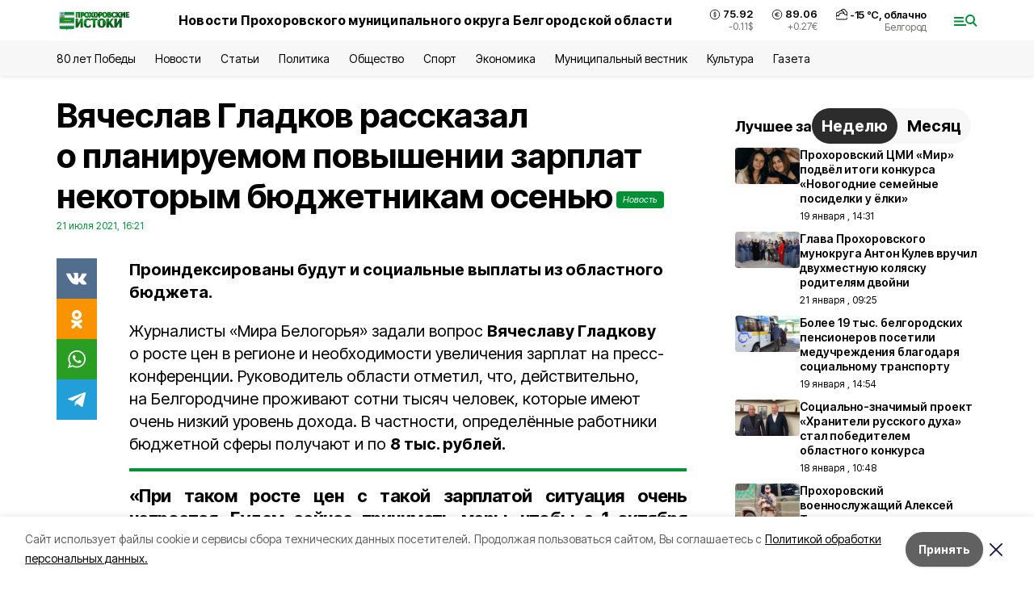

--- FILE ---
content_type: text/html; charset=utf-8
request_url: https://prohistoki.ru/news/politika/2021-07-21/vyacheslav-gladkov-rasskazal-o-planiruemom-povyshenii-zarplat-nekotorym-byudzhetnikam-osenyu-46783
body_size: 20764
content:
<!DOCTYPE html><html lang="ru" translate="no"><head><link rel="preconnect" href="https://fonts.googleapis.com"/><link rel="preconnect" href="https://fonts.gstatic.com" crossorigin="crossOrigin"/><script>window.yaContextCb = window.yaContextCb || []</script><script src="https://yandex.ru/ads/system/context.js" async=""></script><link rel="preconnect" href="https://fonts.gstatic.com" crossorigin /><meta charSet="utf-8"/><script async="" src="https://jsn.24smi.net/smi.js"></script><script>(window.smiq = window.smiq || []).push();</script><link rel="icon" href="https://prohistoki.ru/attachments/316745b742fadb89fb552476250239afb60ebec7/store/a399efda4660336601403f2646602f716992bea2afea222d3952d06a5897/proh_favicon.ico" type="image/x-icon"/><style>:root {--active-color: #009036}</style><style>:root {--links-color: #009036</style><meta name="viewport" content="width=1250"/><meta name="yandex-verification" content="1bc316c417a0cb1e"/><meta name="google-site-verification" content="FIwXkYaGAX_MYjDJ-YE0n1RaeviRc_VzuN6XW7O5O8c"/><meta name="zen-verification"/><meta property="og:url" content="https://prohistoki.ru/news/politika/2021-07-21/vyacheslav-gladkov-rasskazal-o-planiruemom-povyshenii-zarplat-nekotorym-byudzhetnikam-osenyu-46783"/><meta property="og:type" content="article"/><link rel="canonical" href="https://prohistoki.ru/news/politika/2021-07-21/vyacheslav-gladkov-rasskazal-o-planiruemom-povyshenii-zarplat-nekotorym-byudzhetnikam-osenyu-46783"/><title>Вячеслав Гладков рассказал о планируемом повышении зарплат некоторым бюджетникам осенью</title><meta property="og:title" content="Вячеслав Гладков рассказал о планируемом повышении зарплат некоторым бюджетникам осенью"/><meta property="og:description" content="Проиндексированы будут и социальные выплаты из областного бюджета."/><meta name="description" content="Проиндексированы будут и социальные выплаты из областного бюджета."/><meta property="vk:image"/><meta property="twitter:image"/><meta property="og:image"/><link rel="amphtml" href="https://prohistoki.ru/news/politika/2021-07-21/vyacheslav-gladkov-rasskazal-o-planiruemom-povyshenii-zarplat-nekotorym-byudzhetnikam-osenyu-46783?amp=1"/><meta name="next-head-count" content="21"/><link rel="preload" href="/_next/static/css/7525cea062d9ba07.css" as="style"/><link rel="stylesheet" href="/_next/static/css/7525cea062d9ba07.css" data-n-g=""/><link rel="preload" href="/_next/static/css/733cdf5d842729ef.css" as="style"/><link rel="stylesheet" href="/_next/static/css/733cdf5d842729ef.css" data-n-p=""/><link rel="preload" href="/_next/static/css/4afd6468bc212200.css" as="style"/><link rel="stylesheet" href="/_next/static/css/4afd6468bc212200.css"/><noscript data-n-css=""></noscript><script defer="" nomodule="" src="/_next/static/chunks/polyfills-5cd94c89d3acac5f.js"></script><script defer="" src="/_next/static/chunks/9856.ded1cf57c85110af.js"></script><script src="/_next/static/chunks/webpack-606b0d219f2158c5.js" defer=""></script><script src="/_next/static/chunks/framework-568b840ecff66744.js" defer=""></script><script src="/_next/static/chunks/main-b3fb2db701131c64.js" defer=""></script><script src="/_next/static/chunks/pages/_app-732237c6c1065986.js" defer=""></script><script src="/_next/static/chunks/a4c92b5b-8873d9e3e06a0c69.js" defer=""></script><script src="/_next/static/chunks/2642-56c8aeb99d01ffb3.js" defer=""></script><script src="/_next/static/chunks/5917-949cd58c67d4f4f2.js" defer=""></script><script src="/_next/static/chunks/8127-1a99a37dbac18254.js" defer=""></script><script src="/_next/static/chunks/1770-7a6624c724bff677.js" defer=""></script><script src="/_next/static/chunks/7049-9913525f9aae816e.js" defer=""></script><script src="/_next/static/chunks/2260-239c596b6e8c5e9d.js" defer=""></script><script src="/_next/static/chunks/9773-1d20a0b1d40ece9b.js" defer=""></script><script src="/_next/static/chunks/pages/news/%5Brubric%5D/%5Bdate%5D/%5Bslug%5D-f3fe7bf9194c39a1.js" defer=""></script><script src="/_next/static/vJKOEWHQQpt8ahsMjg6QB/_buildManifest.js" defer=""></script><script src="/_next/static/vJKOEWHQQpt8ahsMjg6QB/_ssgManifest.js" defer=""></script><script src="/_next/static/vJKOEWHQQpt8ahsMjg6QB/_middlewareManifest.js" defer=""></script><style data-href="https://fonts.googleapis.com/css2?family=Inter:wght@300;400;600;700;800;900&family=Rubik:wght@400;500;700&family=Manrope:wght@300;700;800&family=Raleway:wght@800;900&family=Montserrat:wght@400;600;700;800;900&display=swap">@font-face{font-family:'Inter';font-style:normal;font-weight:300;font-display:swap;src:url(https://fonts.gstatic.com/s/inter/v19/UcCO3FwrK3iLTeHuS_nVMrMxCp50SjIw2boKoduKmMEVuOKfMZs.woff) format('woff')}@font-face{font-family:'Inter';font-style:normal;font-weight:400;font-display:swap;src:url(https://fonts.gstatic.com/s/inter/v19/UcCO3FwrK3iLTeHuS_nVMrMxCp50SjIw2boKoduKmMEVuLyfMZs.woff) format('woff')}@font-face{font-family:'Inter';font-style:normal;font-weight:600;font-display:swap;src:url(https://fonts.gstatic.com/s/inter/v19/UcCO3FwrK3iLTeHuS_nVMrMxCp50SjIw2boKoduKmMEVuGKYMZs.woff) format('woff')}@font-face{font-family:'Inter';font-style:normal;font-weight:700;font-display:swap;src:url(https://fonts.gstatic.com/s/inter/v19/UcCO3FwrK3iLTeHuS_nVMrMxCp50SjIw2boKoduKmMEVuFuYMZs.woff) format('woff')}@font-face{font-family:'Inter';font-style:normal;font-weight:800;font-display:swap;src:url(https://fonts.gstatic.com/s/inter/v19/UcCO3FwrK3iLTeHuS_nVMrMxCp50SjIw2boKoduKmMEVuDyYMZs.woff) format('woff')}@font-face{font-family:'Inter';font-style:normal;font-weight:900;font-display:swap;src:url(https://fonts.gstatic.com/s/inter/v19/UcCO3FwrK3iLTeHuS_nVMrMxCp50SjIw2boKoduKmMEVuBWYMZs.woff) format('woff')}@font-face{font-family:'Manrope';font-style:normal;font-weight:300;font-display:swap;src:url(https://fonts.gstatic.com/s/manrope/v20/xn7_YHE41ni1AdIRqAuZuw1Bx9mbZk6jFO_G.woff) format('woff')}@font-face{font-family:'Manrope';font-style:normal;font-weight:700;font-display:swap;src:url(https://fonts.gstatic.com/s/manrope/v20/xn7_YHE41ni1AdIRqAuZuw1Bx9mbZk4aE-_G.woff) format('woff')}@font-face{font-family:'Manrope';font-style:normal;font-weight:800;font-display:swap;src:url(https://fonts.gstatic.com/s/manrope/v20/xn7_YHE41ni1AdIRqAuZuw1Bx9mbZk59E-_G.woff) format('woff')}@font-face{font-family:'Montserrat';font-style:normal;font-weight:400;font-display:swap;src:url(https://fonts.gstatic.com/s/montserrat/v31/JTUHjIg1_i6t8kCHKm4532VJOt5-QNFgpCtr6Ew9.woff) format('woff')}@font-face{font-family:'Montserrat';font-style:normal;font-weight:600;font-display:swap;src:url(https://fonts.gstatic.com/s/montserrat/v31/JTUHjIg1_i6t8kCHKm4532VJOt5-QNFgpCu170w9.woff) format('woff')}@font-face{font-family:'Montserrat';font-style:normal;font-weight:700;font-display:swap;src:url(https://fonts.gstatic.com/s/montserrat/v31/JTUHjIg1_i6t8kCHKm4532VJOt5-QNFgpCuM70w9.woff) format('woff')}@font-face{font-family:'Montserrat';font-style:normal;font-weight:800;font-display:swap;src:url(https://fonts.gstatic.com/s/montserrat/v31/JTUHjIg1_i6t8kCHKm4532VJOt5-QNFgpCvr70w9.woff) format('woff')}@font-face{font-family:'Montserrat';font-style:normal;font-weight:900;font-display:swap;src:url(https://fonts.gstatic.com/s/montserrat/v31/JTUHjIg1_i6t8kCHKm4532VJOt5-QNFgpCvC70w9.woff) format('woff')}@font-face{font-family:'Raleway';font-style:normal;font-weight:800;font-display:swap;src:url(https://fonts.gstatic.com/s/raleway/v36/1Ptxg8zYS_SKggPN4iEgvnHyvveLxVtapYCM.woff) format('woff')}@font-face{font-family:'Raleway';font-style:normal;font-weight:900;font-display:swap;src:url(https://fonts.gstatic.com/s/raleway/v36/1Ptxg8zYS_SKggPN4iEgvnHyvveLxVtzpYCM.woff) format('woff')}@font-face{font-family:'Rubik';font-style:normal;font-weight:400;font-display:swap;src:url(https://fonts.gstatic.com/s/rubik/v30/iJWZBXyIfDnIV5PNhY1KTN7Z-Yh-B4i1Uw.woff) format('woff')}@font-face{font-family:'Rubik';font-style:normal;font-weight:500;font-display:swap;src:url(https://fonts.gstatic.com/s/rubik/v30/iJWZBXyIfDnIV5PNhY1KTN7Z-Yh-NYi1Uw.woff) format('woff')}@font-face{font-family:'Rubik';font-style:normal;font-weight:700;font-display:swap;src:url(https://fonts.gstatic.com/s/rubik/v30/iJWZBXyIfDnIV5PNhY1KTN7Z-Yh-4I-1Uw.woff) format('woff')}@font-face{font-family:'Inter';font-style:normal;font-weight:300;font-display:swap;src:url(https://fonts.gstatic.com/s/inter/v19/UcC73FwrK3iLTeHuS_nVMrMxCp50SjIa2JL7W0Q5n-wU.woff2) format('woff2');unicode-range:U+0460-052F,U+1C80-1C8A,U+20B4,U+2DE0-2DFF,U+A640-A69F,U+FE2E-FE2F}@font-face{font-family:'Inter';font-style:normal;font-weight:300;font-display:swap;src:url(https://fonts.gstatic.com/s/inter/v19/UcC73FwrK3iLTeHuS_nVMrMxCp50SjIa0ZL7W0Q5n-wU.woff2) format('woff2');unicode-range:U+0301,U+0400-045F,U+0490-0491,U+04B0-04B1,U+2116}@font-face{font-family:'Inter';font-style:normal;font-weight:300;font-display:swap;src:url(https://fonts.gstatic.com/s/inter/v19/UcC73FwrK3iLTeHuS_nVMrMxCp50SjIa2ZL7W0Q5n-wU.woff2) format('woff2');unicode-range:U+1F00-1FFF}@font-face{font-family:'Inter';font-style:normal;font-weight:300;font-display:swap;src:url(https://fonts.gstatic.com/s/inter/v19/UcC73FwrK3iLTeHuS_nVMrMxCp50SjIa1pL7W0Q5n-wU.woff2) format('woff2');unicode-range:U+0370-0377,U+037A-037F,U+0384-038A,U+038C,U+038E-03A1,U+03A3-03FF}@font-face{font-family:'Inter';font-style:normal;font-weight:300;font-display:swap;src:url(https://fonts.gstatic.com/s/inter/v19/UcC73FwrK3iLTeHuS_nVMrMxCp50SjIa2pL7W0Q5n-wU.woff2) format('woff2');unicode-range:U+0102-0103,U+0110-0111,U+0128-0129,U+0168-0169,U+01A0-01A1,U+01AF-01B0,U+0300-0301,U+0303-0304,U+0308-0309,U+0323,U+0329,U+1EA0-1EF9,U+20AB}@font-face{font-family:'Inter';font-style:normal;font-weight:300;font-display:swap;src:url(https://fonts.gstatic.com/s/inter/v19/UcC73FwrK3iLTeHuS_nVMrMxCp50SjIa25L7W0Q5n-wU.woff2) format('woff2');unicode-range:U+0100-02BA,U+02BD-02C5,U+02C7-02CC,U+02CE-02D7,U+02DD-02FF,U+0304,U+0308,U+0329,U+1D00-1DBF,U+1E00-1E9F,U+1EF2-1EFF,U+2020,U+20A0-20AB,U+20AD-20C0,U+2113,U+2C60-2C7F,U+A720-A7FF}@font-face{font-family:'Inter';font-style:normal;font-weight:300;font-display:swap;src:url(https://fonts.gstatic.com/s/inter/v19/UcC73FwrK3iLTeHuS_nVMrMxCp50SjIa1ZL7W0Q5nw.woff2) format('woff2');unicode-range:U+0000-00FF,U+0131,U+0152-0153,U+02BB-02BC,U+02C6,U+02DA,U+02DC,U+0304,U+0308,U+0329,U+2000-206F,U+20AC,U+2122,U+2191,U+2193,U+2212,U+2215,U+FEFF,U+FFFD}@font-face{font-family:'Inter';font-style:normal;font-weight:400;font-display:swap;src:url(https://fonts.gstatic.com/s/inter/v19/UcC73FwrK3iLTeHuS_nVMrMxCp50SjIa2JL7W0Q5n-wU.woff2) format('woff2');unicode-range:U+0460-052F,U+1C80-1C8A,U+20B4,U+2DE0-2DFF,U+A640-A69F,U+FE2E-FE2F}@font-face{font-family:'Inter';font-style:normal;font-weight:400;font-display:swap;src:url(https://fonts.gstatic.com/s/inter/v19/UcC73FwrK3iLTeHuS_nVMrMxCp50SjIa0ZL7W0Q5n-wU.woff2) format('woff2');unicode-range:U+0301,U+0400-045F,U+0490-0491,U+04B0-04B1,U+2116}@font-face{font-family:'Inter';font-style:normal;font-weight:400;font-display:swap;src:url(https://fonts.gstatic.com/s/inter/v19/UcC73FwrK3iLTeHuS_nVMrMxCp50SjIa2ZL7W0Q5n-wU.woff2) format('woff2');unicode-range:U+1F00-1FFF}@font-face{font-family:'Inter';font-style:normal;font-weight:400;font-display:swap;src:url(https://fonts.gstatic.com/s/inter/v19/UcC73FwrK3iLTeHuS_nVMrMxCp50SjIa1pL7W0Q5n-wU.woff2) format('woff2');unicode-range:U+0370-0377,U+037A-037F,U+0384-038A,U+038C,U+038E-03A1,U+03A3-03FF}@font-face{font-family:'Inter';font-style:normal;font-weight:400;font-display:swap;src:url(https://fonts.gstatic.com/s/inter/v19/UcC73FwrK3iLTeHuS_nVMrMxCp50SjIa2pL7W0Q5n-wU.woff2) format('woff2');unicode-range:U+0102-0103,U+0110-0111,U+0128-0129,U+0168-0169,U+01A0-01A1,U+01AF-01B0,U+0300-0301,U+0303-0304,U+0308-0309,U+0323,U+0329,U+1EA0-1EF9,U+20AB}@font-face{font-family:'Inter';font-style:normal;font-weight:400;font-display:swap;src:url(https://fonts.gstatic.com/s/inter/v19/UcC73FwrK3iLTeHuS_nVMrMxCp50SjIa25L7W0Q5n-wU.woff2) format('woff2');unicode-range:U+0100-02BA,U+02BD-02C5,U+02C7-02CC,U+02CE-02D7,U+02DD-02FF,U+0304,U+0308,U+0329,U+1D00-1DBF,U+1E00-1E9F,U+1EF2-1EFF,U+2020,U+20A0-20AB,U+20AD-20C0,U+2113,U+2C60-2C7F,U+A720-A7FF}@font-face{font-family:'Inter';font-style:normal;font-weight:400;font-display:swap;src:url(https://fonts.gstatic.com/s/inter/v19/UcC73FwrK3iLTeHuS_nVMrMxCp50SjIa1ZL7W0Q5nw.woff2) format('woff2');unicode-range:U+0000-00FF,U+0131,U+0152-0153,U+02BB-02BC,U+02C6,U+02DA,U+02DC,U+0304,U+0308,U+0329,U+2000-206F,U+20AC,U+2122,U+2191,U+2193,U+2212,U+2215,U+FEFF,U+FFFD}@font-face{font-family:'Inter';font-style:normal;font-weight:600;font-display:swap;src:url(https://fonts.gstatic.com/s/inter/v19/UcC73FwrK3iLTeHuS_nVMrMxCp50SjIa2JL7W0Q5n-wU.woff2) format('woff2');unicode-range:U+0460-052F,U+1C80-1C8A,U+20B4,U+2DE0-2DFF,U+A640-A69F,U+FE2E-FE2F}@font-face{font-family:'Inter';font-style:normal;font-weight:600;font-display:swap;src:url(https://fonts.gstatic.com/s/inter/v19/UcC73FwrK3iLTeHuS_nVMrMxCp50SjIa0ZL7W0Q5n-wU.woff2) format('woff2');unicode-range:U+0301,U+0400-045F,U+0490-0491,U+04B0-04B1,U+2116}@font-face{font-family:'Inter';font-style:normal;font-weight:600;font-display:swap;src:url(https://fonts.gstatic.com/s/inter/v19/UcC73FwrK3iLTeHuS_nVMrMxCp50SjIa2ZL7W0Q5n-wU.woff2) format('woff2');unicode-range:U+1F00-1FFF}@font-face{font-family:'Inter';font-style:normal;font-weight:600;font-display:swap;src:url(https://fonts.gstatic.com/s/inter/v19/UcC73FwrK3iLTeHuS_nVMrMxCp50SjIa1pL7W0Q5n-wU.woff2) format('woff2');unicode-range:U+0370-0377,U+037A-037F,U+0384-038A,U+038C,U+038E-03A1,U+03A3-03FF}@font-face{font-family:'Inter';font-style:normal;font-weight:600;font-display:swap;src:url(https://fonts.gstatic.com/s/inter/v19/UcC73FwrK3iLTeHuS_nVMrMxCp50SjIa2pL7W0Q5n-wU.woff2) format('woff2');unicode-range:U+0102-0103,U+0110-0111,U+0128-0129,U+0168-0169,U+01A0-01A1,U+01AF-01B0,U+0300-0301,U+0303-0304,U+0308-0309,U+0323,U+0329,U+1EA0-1EF9,U+20AB}@font-face{font-family:'Inter';font-style:normal;font-weight:600;font-display:swap;src:url(https://fonts.gstatic.com/s/inter/v19/UcC73FwrK3iLTeHuS_nVMrMxCp50SjIa25L7W0Q5n-wU.woff2) format('woff2');unicode-range:U+0100-02BA,U+02BD-02C5,U+02C7-02CC,U+02CE-02D7,U+02DD-02FF,U+0304,U+0308,U+0329,U+1D00-1DBF,U+1E00-1E9F,U+1EF2-1EFF,U+2020,U+20A0-20AB,U+20AD-20C0,U+2113,U+2C60-2C7F,U+A720-A7FF}@font-face{font-family:'Inter';font-style:normal;font-weight:600;font-display:swap;src:url(https://fonts.gstatic.com/s/inter/v19/UcC73FwrK3iLTeHuS_nVMrMxCp50SjIa1ZL7W0Q5nw.woff2) format('woff2');unicode-range:U+0000-00FF,U+0131,U+0152-0153,U+02BB-02BC,U+02C6,U+02DA,U+02DC,U+0304,U+0308,U+0329,U+2000-206F,U+20AC,U+2122,U+2191,U+2193,U+2212,U+2215,U+FEFF,U+FFFD}@font-face{font-family:'Inter';font-style:normal;font-weight:700;font-display:swap;src:url(https://fonts.gstatic.com/s/inter/v19/UcC73FwrK3iLTeHuS_nVMrMxCp50SjIa2JL7W0Q5n-wU.woff2) format('woff2');unicode-range:U+0460-052F,U+1C80-1C8A,U+20B4,U+2DE0-2DFF,U+A640-A69F,U+FE2E-FE2F}@font-face{font-family:'Inter';font-style:normal;font-weight:700;font-display:swap;src:url(https://fonts.gstatic.com/s/inter/v19/UcC73FwrK3iLTeHuS_nVMrMxCp50SjIa0ZL7W0Q5n-wU.woff2) format('woff2');unicode-range:U+0301,U+0400-045F,U+0490-0491,U+04B0-04B1,U+2116}@font-face{font-family:'Inter';font-style:normal;font-weight:700;font-display:swap;src:url(https://fonts.gstatic.com/s/inter/v19/UcC73FwrK3iLTeHuS_nVMrMxCp50SjIa2ZL7W0Q5n-wU.woff2) format('woff2');unicode-range:U+1F00-1FFF}@font-face{font-family:'Inter';font-style:normal;font-weight:700;font-display:swap;src:url(https://fonts.gstatic.com/s/inter/v19/UcC73FwrK3iLTeHuS_nVMrMxCp50SjIa1pL7W0Q5n-wU.woff2) format('woff2');unicode-range:U+0370-0377,U+037A-037F,U+0384-038A,U+038C,U+038E-03A1,U+03A3-03FF}@font-face{font-family:'Inter';font-style:normal;font-weight:700;font-display:swap;src:url(https://fonts.gstatic.com/s/inter/v19/UcC73FwrK3iLTeHuS_nVMrMxCp50SjIa2pL7W0Q5n-wU.woff2) format('woff2');unicode-range:U+0102-0103,U+0110-0111,U+0128-0129,U+0168-0169,U+01A0-01A1,U+01AF-01B0,U+0300-0301,U+0303-0304,U+0308-0309,U+0323,U+0329,U+1EA0-1EF9,U+20AB}@font-face{font-family:'Inter';font-style:normal;font-weight:700;font-display:swap;src:url(https://fonts.gstatic.com/s/inter/v19/UcC73FwrK3iLTeHuS_nVMrMxCp50SjIa25L7W0Q5n-wU.woff2) format('woff2');unicode-range:U+0100-02BA,U+02BD-02C5,U+02C7-02CC,U+02CE-02D7,U+02DD-02FF,U+0304,U+0308,U+0329,U+1D00-1DBF,U+1E00-1E9F,U+1EF2-1EFF,U+2020,U+20A0-20AB,U+20AD-20C0,U+2113,U+2C60-2C7F,U+A720-A7FF}@font-face{font-family:'Inter';font-style:normal;font-weight:700;font-display:swap;src:url(https://fonts.gstatic.com/s/inter/v19/UcC73FwrK3iLTeHuS_nVMrMxCp50SjIa1ZL7W0Q5nw.woff2) format('woff2');unicode-range:U+0000-00FF,U+0131,U+0152-0153,U+02BB-02BC,U+02C6,U+02DA,U+02DC,U+0304,U+0308,U+0329,U+2000-206F,U+20AC,U+2122,U+2191,U+2193,U+2212,U+2215,U+FEFF,U+FFFD}@font-face{font-family:'Inter';font-style:normal;font-weight:800;font-display:swap;src:url(https://fonts.gstatic.com/s/inter/v19/UcC73FwrK3iLTeHuS_nVMrMxCp50SjIa2JL7W0Q5n-wU.woff2) format('woff2');unicode-range:U+0460-052F,U+1C80-1C8A,U+20B4,U+2DE0-2DFF,U+A640-A69F,U+FE2E-FE2F}@font-face{font-family:'Inter';font-style:normal;font-weight:800;font-display:swap;src:url(https://fonts.gstatic.com/s/inter/v19/UcC73FwrK3iLTeHuS_nVMrMxCp50SjIa0ZL7W0Q5n-wU.woff2) format('woff2');unicode-range:U+0301,U+0400-045F,U+0490-0491,U+04B0-04B1,U+2116}@font-face{font-family:'Inter';font-style:normal;font-weight:800;font-display:swap;src:url(https://fonts.gstatic.com/s/inter/v19/UcC73FwrK3iLTeHuS_nVMrMxCp50SjIa2ZL7W0Q5n-wU.woff2) format('woff2');unicode-range:U+1F00-1FFF}@font-face{font-family:'Inter';font-style:normal;font-weight:800;font-display:swap;src:url(https://fonts.gstatic.com/s/inter/v19/UcC73FwrK3iLTeHuS_nVMrMxCp50SjIa1pL7W0Q5n-wU.woff2) format('woff2');unicode-range:U+0370-0377,U+037A-037F,U+0384-038A,U+038C,U+038E-03A1,U+03A3-03FF}@font-face{font-family:'Inter';font-style:normal;font-weight:800;font-display:swap;src:url(https://fonts.gstatic.com/s/inter/v19/UcC73FwrK3iLTeHuS_nVMrMxCp50SjIa2pL7W0Q5n-wU.woff2) format('woff2');unicode-range:U+0102-0103,U+0110-0111,U+0128-0129,U+0168-0169,U+01A0-01A1,U+01AF-01B0,U+0300-0301,U+0303-0304,U+0308-0309,U+0323,U+0329,U+1EA0-1EF9,U+20AB}@font-face{font-family:'Inter';font-style:normal;font-weight:800;font-display:swap;src:url(https://fonts.gstatic.com/s/inter/v19/UcC73FwrK3iLTeHuS_nVMrMxCp50SjIa25L7W0Q5n-wU.woff2) format('woff2');unicode-range:U+0100-02BA,U+02BD-02C5,U+02C7-02CC,U+02CE-02D7,U+02DD-02FF,U+0304,U+0308,U+0329,U+1D00-1DBF,U+1E00-1E9F,U+1EF2-1EFF,U+2020,U+20A0-20AB,U+20AD-20C0,U+2113,U+2C60-2C7F,U+A720-A7FF}@font-face{font-family:'Inter';font-style:normal;font-weight:800;font-display:swap;src:url(https://fonts.gstatic.com/s/inter/v19/UcC73FwrK3iLTeHuS_nVMrMxCp50SjIa1ZL7W0Q5nw.woff2) format('woff2');unicode-range:U+0000-00FF,U+0131,U+0152-0153,U+02BB-02BC,U+02C6,U+02DA,U+02DC,U+0304,U+0308,U+0329,U+2000-206F,U+20AC,U+2122,U+2191,U+2193,U+2212,U+2215,U+FEFF,U+FFFD}@font-face{font-family:'Inter';font-style:normal;font-weight:900;font-display:swap;src:url(https://fonts.gstatic.com/s/inter/v19/UcC73FwrK3iLTeHuS_nVMrMxCp50SjIa2JL7W0Q5n-wU.woff2) format('woff2');unicode-range:U+0460-052F,U+1C80-1C8A,U+20B4,U+2DE0-2DFF,U+A640-A69F,U+FE2E-FE2F}@font-face{font-family:'Inter';font-style:normal;font-weight:900;font-display:swap;src:url(https://fonts.gstatic.com/s/inter/v19/UcC73FwrK3iLTeHuS_nVMrMxCp50SjIa0ZL7W0Q5n-wU.woff2) format('woff2');unicode-range:U+0301,U+0400-045F,U+0490-0491,U+04B0-04B1,U+2116}@font-face{font-family:'Inter';font-style:normal;font-weight:900;font-display:swap;src:url(https://fonts.gstatic.com/s/inter/v19/UcC73FwrK3iLTeHuS_nVMrMxCp50SjIa2ZL7W0Q5n-wU.woff2) format('woff2');unicode-range:U+1F00-1FFF}@font-face{font-family:'Inter';font-style:normal;font-weight:900;font-display:swap;src:url(https://fonts.gstatic.com/s/inter/v19/UcC73FwrK3iLTeHuS_nVMrMxCp50SjIa1pL7W0Q5n-wU.woff2) format('woff2');unicode-range:U+0370-0377,U+037A-037F,U+0384-038A,U+038C,U+038E-03A1,U+03A3-03FF}@font-face{font-family:'Inter';font-style:normal;font-weight:900;font-display:swap;src:url(https://fonts.gstatic.com/s/inter/v19/UcC73FwrK3iLTeHuS_nVMrMxCp50SjIa2pL7W0Q5n-wU.woff2) format('woff2');unicode-range:U+0102-0103,U+0110-0111,U+0128-0129,U+0168-0169,U+01A0-01A1,U+01AF-01B0,U+0300-0301,U+0303-0304,U+0308-0309,U+0323,U+0329,U+1EA0-1EF9,U+20AB}@font-face{font-family:'Inter';font-style:normal;font-weight:900;font-display:swap;src:url(https://fonts.gstatic.com/s/inter/v19/UcC73FwrK3iLTeHuS_nVMrMxCp50SjIa25L7W0Q5n-wU.woff2) format('woff2');unicode-range:U+0100-02BA,U+02BD-02C5,U+02C7-02CC,U+02CE-02D7,U+02DD-02FF,U+0304,U+0308,U+0329,U+1D00-1DBF,U+1E00-1E9F,U+1EF2-1EFF,U+2020,U+20A0-20AB,U+20AD-20C0,U+2113,U+2C60-2C7F,U+A720-A7FF}@font-face{font-family:'Inter';font-style:normal;font-weight:900;font-display:swap;src:url(https://fonts.gstatic.com/s/inter/v19/UcC73FwrK3iLTeHuS_nVMrMxCp50SjIa1ZL7W0Q5nw.woff2) format('woff2');unicode-range:U+0000-00FF,U+0131,U+0152-0153,U+02BB-02BC,U+02C6,U+02DA,U+02DC,U+0304,U+0308,U+0329,U+2000-206F,U+20AC,U+2122,U+2191,U+2193,U+2212,U+2215,U+FEFF,U+FFFD}@font-face{font-family:'Manrope';font-style:normal;font-weight:300;font-display:swap;src:url(https://fonts.gstatic.com/s/manrope/v20/xn7gYHE41ni1AdIRggqxSvfedN62Zw.woff2) format('woff2');unicode-range:U+0460-052F,U+1C80-1C8A,U+20B4,U+2DE0-2DFF,U+A640-A69F,U+FE2E-FE2F}@font-face{font-family:'Manrope';font-style:normal;font-weight:300;font-display:swap;src:url(https://fonts.gstatic.com/s/manrope/v20/xn7gYHE41ni1AdIRggOxSvfedN62Zw.woff2) format('woff2');unicode-range:U+0301,U+0400-045F,U+0490-0491,U+04B0-04B1,U+2116}@font-face{font-family:'Manrope';font-style:normal;font-weight:300;font-display:swap;src:url(https://fonts.gstatic.com/s/manrope/v20/xn7gYHE41ni1AdIRggSxSvfedN62Zw.woff2) format('woff2');unicode-range:U+0370-0377,U+037A-037F,U+0384-038A,U+038C,U+038E-03A1,U+03A3-03FF}@font-face{font-family:'Manrope';font-style:normal;font-weight:300;font-display:swap;src:url(https://fonts.gstatic.com/s/manrope/v20/xn7gYHE41ni1AdIRggixSvfedN62Zw.woff2) format('woff2');unicode-range:U+0102-0103,U+0110-0111,U+0128-0129,U+0168-0169,U+01A0-01A1,U+01AF-01B0,U+0300-0301,U+0303-0304,U+0308-0309,U+0323,U+0329,U+1EA0-1EF9,U+20AB}@font-face{font-family:'Manrope';font-style:normal;font-weight:300;font-display:swap;src:url(https://fonts.gstatic.com/s/manrope/v20/xn7gYHE41ni1AdIRggmxSvfedN62Zw.woff2) format('woff2');unicode-range:U+0100-02BA,U+02BD-02C5,U+02C7-02CC,U+02CE-02D7,U+02DD-02FF,U+0304,U+0308,U+0329,U+1D00-1DBF,U+1E00-1E9F,U+1EF2-1EFF,U+2020,U+20A0-20AB,U+20AD-20C0,U+2113,U+2C60-2C7F,U+A720-A7FF}@font-face{font-family:'Manrope';font-style:normal;font-weight:300;font-display:swap;src:url(https://fonts.gstatic.com/s/manrope/v20/xn7gYHE41ni1AdIRggexSvfedN4.woff2) format('woff2');unicode-range:U+0000-00FF,U+0131,U+0152-0153,U+02BB-02BC,U+02C6,U+02DA,U+02DC,U+0304,U+0308,U+0329,U+2000-206F,U+20AC,U+2122,U+2191,U+2193,U+2212,U+2215,U+FEFF,U+FFFD}@font-face{font-family:'Manrope';font-style:normal;font-weight:700;font-display:swap;src:url(https://fonts.gstatic.com/s/manrope/v20/xn7gYHE41ni1AdIRggqxSvfedN62Zw.woff2) format('woff2');unicode-range:U+0460-052F,U+1C80-1C8A,U+20B4,U+2DE0-2DFF,U+A640-A69F,U+FE2E-FE2F}@font-face{font-family:'Manrope';font-style:normal;font-weight:700;font-display:swap;src:url(https://fonts.gstatic.com/s/manrope/v20/xn7gYHE41ni1AdIRggOxSvfedN62Zw.woff2) format('woff2');unicode-range:U+0301,U+0400-045F,U+0490-0491,U+04B0-04B1,U+2116}@font-face{font-family:'Manrope';font-style:normal;font-weight:700;font-display:swap;src:url(https://fonts.gstatic.com/s/manrope/v20/xn7gYHE41ni1AdIRggSxSvfedN62Zw.woff2) format('woff2');unicode-range:U+0370-0377,U+037A-037F,U+0384-038A,U+038C,U+038E-03A1,U+03A3-03FF}@font-face{font-family:'Manrope';font-style:normal;font-weight:700;font-display:swap;src:url(https://fonts.gstatic.com/s/manrope/v20/xn7gYHE41ni1AdIRggixSvfedN62Zw.woff2) format('woff2');unicode-range:U+0102-0103,U+0110-0111,U+0128-0129,U+0168-0169,U+01A0-01A1,U+01AF-01B0,U+0300-0301,U+0303-0304,U+0308-0309,U+0323,U+0329,U+1EA0-1EF9,U+20AB}@font-face{font-family:'Manrope';font-style:normal;font-weight:700;font-display:swap;src:url(https://fonts.gstatic.com/s/manrope/v20/xn7gYHE41ni1AdIRggmxSvfedN62Zw.woff2) format('woff2');unicode-range:U+0100-02BA,U+02BD-02C5,U+02C7-02CC,U+02CE-02D7,U+02DD-02FF,U+0304,U+0308,U+0329,U+1D00-1DBF,U+1E00-1E9F,U+1EF2-1EFF,U+2020,U+20A0-20AB,U+20AD-20C0,U+2113,U+2C60-2C7F,U+A720-A7FF}@font-face{font-family:'Manrope';font-style:normal;font-weight:700;font-display:swap;src:url(https://fonts.gstatic.com/s/manrope/v20/xn7gYHE41ni1AdIRggexSvfedN4.woff2) format('woff2');unicode-range:U+0000-00FF,U+0131,U+0152-0153,U+02BB-02BC,U+02C6,U+02DA,U+02DC,U+0304,U+0308,U+0329,U+2000-206F,U+20AC,U+2122,U+2191,U+2193,U+2212,U+2215,U+FEFF,U+FFFD}@font-face{font-family:'Manrope';font-style:normal;font-weight:800;font-display:swap;src:url(https://fonts.gstatic.com/s/manrope/v20/xn7gYHE41ni1AdIRggqxSvfedN62Zw.woff2) format('woff2');unicode-range:U+0460-052F,U+1C80-1C8A,U+20B4,U+2DE0-2DFF,U+A640-A69F,U+FE2E-FE2F}@font-face{font-family:'Manrope';font-style:normal;font-weight:800;font-display:swap;src:url(https://fonts.gstatic.com/s/manrope/v20/xn7gYHE41ni1AdIRggOxSvfedN62Zw.woff2) format('woff2');unicode-range:U+0301,U+0400-045F,U+0490-0491,U+04B0-04B1,U+2116}@font-face{font-family:'Manrope';font-style:normal;font-weight:800;font-display:swap;src:url(https://fonts.gstatic.com/s/manrope/v20/xn7gYHE41ni1AdIRggSxSvfedN62Zw.woff2) format('woff2');unicode-range:U+0370-0377,U+037A-037F,U+0384-038A,U+038C,U+038E-03A1,U+03A3-03FF}@font-face{font-family:'Manrope';font-style:normal;font-weight:800;font-display:swap;src:url(https://fonts.gstatic.com/s/manrope/v20/xn7gYHE41ni1AdIRggixSvfedN62Zw.woff2) format('woff2');unicode-range:U+0102-0103,U+0110-0111,U+0128-0129,U+0168-0169,U+01A0-01A1,U+01AF-01B0,U+0300-0301,U+0303-0304,U+0308-0309,U+0323,U+0329,U+1EA0-1EF9,U+20AB}@font-face{font-family:'Manrope';font-style:normal;font-weight:800;font-display:swap;src:url(https://fonts.gstatic.com/s/manrope/v20/xn7gYHE41ni1AdIRggmxSvfedN62Zw.woff2) format('woff2');unicode-range:U+0100-02BA,U+02BD-02C5,U+02C7-02CC,U+02CE-02D7,U+02DD-02FF,U+0304,U+0308,U+0329,U+1D00-1DBF,U+1E00-1E9F,U+1EF2-1EFF,U+2020,U+20A0-20AB,U+20AD-20C0,U+2113,U+2C60-2C7F,U+A720-A7FF}@font-face{font-family:'Manrope';font-style:normal;font-weight:800;font-display:swap;src:url(https://fonts.gstatic.com/s/manrope/v20/xn7gYHE41ni1AdIRggexSvfedN4.woff2) format('woff2');unicode-range:U+0000-00FF,U+0131,U+0152-0153,U+02BB-02BC,U+02C6,U+02DA,U+02DC,U+0304,U+0308,U+0329,U+2000-206F,U+20AC,U+2122,U+2191,U+2193,U+2212,U+2215,U+FEFF,U+FFFD}@font-face{font-family:'Montserrat';font-style:normal;font-weight:400;font-display:swap;src:url(https://fonts.gstatic.com/s/montserrat/v31/JTUSjIg1_i6t8kCHKm459WRhyyTh89ZNpQ.woff2) format('woff2');unicode-range:U+0460-052F,U+1C80-1C8A,U+20B4,U+2DE0-2DFF,U+A640-A69F,U+FE2E-FE2F}@font-face{font-family:'Montserrat';font-style:normal;font-weight:400;font-display:swap;src:url(https://fonts.gstatic.com/s/montserrat/v31/JTUSjIg1_i6t8kCHKm459W1hyyTh89ZNpQ.woff2) format('woff2');unicode-range:U+0301,U+0400-045F,U+0490-0491,U+04B0-04B1,U+2116}@font-face{font-family:'Montserrat';font-style:normal;font-weight:400;font-display:swap;src:url(https://fonts.gstatic.com/s/montserrat/v31/JTUSjIg1_i6t8kCHKm459WZhyyTh89ZNpQ.woff2) format('woff2');unicode-range:U+0102-0103,U+0110-0111,U+0128-0129,U+0168-0169,U+01A0-01A1,U+01AF-01B0,U+0300-0301,U+0303-0304,U+0308-0309,U+0323,U+0329,U+1EA0-1EF9,U+20AB}@font-face{font-family:'Montserrat';font-style:normal;font-weight:400;font-display:swap;src:url(https://fonts.gstatic.com/s/montserrat/v31/JTUSjIg1_i6t8kCHKm459WdhyyTh89ZNpQ.woff2) format('woff2');unicode-range:U+0100-02BA,U+02BD-02C5,U+02C7-02CC,U+02CE-02D7,U+02DD-02FF,U+0304,U+0308,U+0329,U+1D00-1DBF,U+1E00-1E9F,U+1EF2-1EFF,U+2020,U+20A0-20AB,U+20AD-20C0,U+2113,U+2C60-2C7F,U+A720-A7FF}@font-face{font-family:'Montserrat';font-style:normal;font-weight:400;font-display:swap;src:url(https://fonts.gstatic.com/s/montserrat/v31/JTUSjIg1_i6t8kCHKm459WlhyyTh89Y.woff2) format('woff2');unicode-range:U+0000-00FF,U+0131,U+0152-0153,U+02BB-02BC,U+02C6,U+02DA,U+02DC,U+0304,U+0308,U+0329,U+2000-206F,U+20AC,U+2122,U+2191,U+2193,U+2212,U+2215,U+FEFF,U+FFFD}@font-face{font-family:'Montserrat';font-style:normal;font-weight:600;font-display:swap;src:url(https://fonts.gstatic.com/s/montserrat/v31/JTUSjIg1_i6t8kCHKm459WRhyyTh89ZNpQ.woff2) format('woff2');unicode-range:U+0460-052F,U+1C80-1C8A,U+20B4,U+2DE0-2DFF,U+A640-A69F,U+FE2E-FE2F}@font-face{font-family:'Montserrat';font-style:normal;font-weight:600;font-display:swap;src:url(https://fonts.gstatic.com/s/montserrat/v31/JTUSjIg1_i6t8kCHKm459W1hyyTh89ZNpQ.woff2) format('woff2');unicode-range:U+0301,U+0400-045F,U+0490-0491,U+04B0-04B1,U+2116}@font-face{font-family:'Montserrat';font-style:normal;font-weight:600;font-display:swap;src:url(https://fonts.gstatic.com/s/montserrat/v31/JTUSjIg1_i6t8kCHKm459WZhyyTh89ZNpQ.woff2) format('woff2');unicode-range:U+0102-0103,U+0110-0111,U+0128-0129,U+0168-0169,U+01A0-01A1,U+01AF-01B0,U+0300-0301,U+0303-0304,U+0308-0309,U+0323,U+0329,U+1EA0-1EF9,U+20AB}@font-face{font-family:'Montserrat';font-style:normal;font-weight:600;font-display:swap;src:url(https://fonts.gstatic.com/s/montserrat/v31/JTUSjIg1_i6t8kCHKm459WdhyyTh89ZNpQ.woff2) format('woff2');unicode-range:U+0100-02BA,U+02BD-02C5,U+02C7-02CC,U+02CE-02D7,U+02DD-02FF,U+0304,U+0308,U+0329,U+1D00-1DBF,U+1E00-1E9F,U+1EF2-1EFF,U+2020,U+20A0-20AB,U+20AD-20C0,U+2113,U+2C60-2C7F,U+A720-A7FF}@font-face{font-family:'Montserrat';font-style:normal;font-weight:600;font-display:swap;src:url(https://fonts.gstatic.com/s/montserrat/v31/JTUSjIg1_i6t8kCHKm459WlhyyTh89Y.woff2) format('woff2');unicode-range:U+0000-00FF,U+0131,U+0152-0153,U+02BB-02BC,U+02C6,U+02DA,U+02DC,U+0304,U+0308,U+0329,U+2000-206F,U+20AC,U+2122,U+2191,U+2193,U+2212,U+2215,U+FEFF,U+FFFD}@font-face{font-family:'Montserrat';font-style:normal;font-weight:700;font-display:swap;src:url(https://fonts.gstatic.com/s/montserrat/v31/JTUSjIg1_i6t8kCHKm459WRhyyTh89ZNpQ.woff2) format('woff2');unicode-range:U+0460-052F,U+1C80-1C8A,U+20B4,U+2DE0-2DFF,U+A640-A69F,U+FE2E-FE2F}@font-face{font-family:'Montserrat';font-style:normal;font-weight:700;font-display:swap;src:url(https://fonts.gstatic.com/s/montserrat/v31/JTUSjIg1_i6t8kCHKm459W1hyyTh89ZNpQ.woff2) format('woff2');unicode-range:U+0301,U+0400-045F,U+0490-0491,U+04B0-04B1,U+2116}@font-face{font-family:'Montserrat';font-style:normal;font-weight:700;font-display:swap;src:url(https://fonts.gstatic.com/s/montserrat/v31/JTUSjIg1_i6t8kCHKm459WZhyyTh89ZNpQ.woff2) format('woff2');unicode-range:U+0102-0103,U+0110-0111,U+0128-0129,U+0168-0169,U+01A0-01A1,U+01AF-01B0,U+0300-0301,U+0303-0304,U+0308-0309,U+0323,U+0329,U+1EA0-1EF9,U+20AB}@font-face{font-family:'Montserrat';font-style:normal;font-weight:700;font-display:swap;src:url(https://fonts.gstatic.com/s/montserrat/v31/JTUSjIg1_i6t8kCHKm459WdhyyTh89ZNpQ.woff2) format('woff2');unicode-range:U+0100-02BA,U+02BD-02C5,U+02C7-02CC,U+02CE-02D7,U+02DD-02FF,U+0304,U+0308,U+0329,U+1D00-1DBF,U+1E00-1E9F,U+1EF2-1EFF,U+2020,U+20A0-20AB,U+20AD-20C0,U+2113,U+2C60-2C7F,U+A720-A7FF}@font-face{font-family:'Montserrat';font-style:normal;font-weight:700;font-display:swap;src:url(https://fonts.gstatic.com/s/montserrat/v31/JTUSjIg1_i6t8kCHKm459WlhyyTh89Y.woff2) format('woff2');unicode-range:U+0000-00FF,U+0131,U+0152-0153,U+02BB-02BC,U+02C6,U+02DA,U+02DC,U+0304,U+0308,U+0329,U+2000-206F,U+20AC,U+2122,U+2191,U+2193,U+2212,U+2215,U+FEFF,U+FFFD}@font-face{font-family:'Montserrat';font-style:normal;font-weight:800;font-display:swap;src:url(https://fonts.gstatic.com/s/montserrat/v31/JTUSjIg1_i6t8kCHKm459WRhyyTh89ZNpQ.woff2) format('woff2');unicode-range:U+0460-052F,U+1C80-1C8A,U+20B4,U+2DE0-2DFF,U+A640-A69F,U+FE2E-FE2F}@font-face{font-family:'Montserrat';font-style:normal;font-weight:800;font-display:swap;src:url(https://fonts.gstatic.com/s/montserrat/v31/JTUSjIg1_i6t8kCHKm459W1hyyTh89ZNpQ.woff2) format('woff2');unicode-range:U+0301,U+0400-045F,U+0490-0491,U+04B0-04B1,U+2116}@font-face{font-family:'Montserrat';font-style:normal;font-weight:800;font-display:swap;src:url(https://fonts.gstatic.com/s/montserrat/v31/JTUSjIg1_i6t8kCHKm459WZhyyTh89ZNpQ.woff2) format('woff2');unicode-range:U+0102-0103,U+0110-0111,U+0128-0129,U+0168-0169,U+01A0-01A1,U+01AF-01B0,U+0300-0301,U+0303-0304,U+0308-0309,U+0323,U+0329,U+1EA0-1EF9,U+20AB}@font-face{font-family:'Montserrat';font-style:normal;font-weight:800;font-display:swap;src:url(https://fonts.gstatic.com/s/montserrat/v31/JTUSjIg1_i6t8kCHKm459WdhyyTh89ZNpQ.woff2) format('woff2');unicode-range:U+0100-02BA,U+02BD-02C5,U+02C7-02CC,U+02CE-02D7,U+02DD-02FF,U+0304,U+0308,U+0329,U+1D00-1DBF,U+1E00-1E9F,U+1EF2-1EFF,U+2020,U+20A0-20AB,U+20AD-20C0,U+2113,U+2C60-2C7F,U+A720-A7FF}@font-face{font-family:'Montserrat';font-style:normal;font-weight:800;font-display:swap;src:url(https://fonts.gstatic.com/s/montserrat/v31/JTUSjIg1_i6t8kCHKm459WlhyyTh89Y.woff2) format('woff2');unicode-range:U+0000-00FF,U+0131,U+0152-0153,U+02BB-02BC,U+02C6,U+02DA,U+02DC,U+0304,U+0308,U+0329,U+2000-206F,U+20AC,U+2122,U+2191,U+2193,U+2212,U+2215,U+FEFF,U+FFFD}@font-face{font-family:'Montserrat';font-style:normal;font-weight:900;font-display:swap;src:url(https://fonts.gstatic.com/s/montserrat/v31/JTUSjIg1_i6t8kCHKm459WRhyyTh89ZNpQ.woff2) format('woff2');unicode-range:U+0460-052F,U+1C80-1C8A,U+20B4,U+2DE0-2DFF,U+A640-A69F,U+FE2E-FE2F}@font-face{font-family:'Montserrat';font-style:normal;font-weight:900;font-display:swap;src:url(https://fonts.gstatic.com/s/montserrat/v31/JTUSjIg1_i6t8kCHKm459W1hyyTh89ZNpQ.woff2) format('woff2');unicode-range:U+0301,U+0400-045F,U+0490-0491,U+04B0-04B1,U+2116}@font-face{font-family:'Montserrat';font-style:normal;font-weight:900;font-display:swap;src:url(https://fonts.gstatic.com/s/montserrat/v31/JTUSjIg1_i6t8kCHKm459WZhyyTh89ZNpQ.woff2) format('woff2');unicode-range:U+0102-0103,U+0110-0111,U+0128-0129,U+0168-0169,U+01A0-01A1,U+01AF-01B0,U+0300-0301,U+0303-0304,U+0308-0309,U+0323,U+0329,U+1EA0-1EF9,U+20AB}@font-face{font-family:'Montserrat';font-style:normal;font-weight:900;font-display:swap;src:url(https://fonts.gstatic.com/s/montserrat/v31/JTUSjIg1_i6t8kCHKm459WdhyyTh89ZNpQ.woff2) format('woff2');unicode-range:U+0100-02BA,U+02BD-02C5,U+02C7-02CC,U+02CE-02D7,U+02DD-02FF,U+0304,U+0308,U+0329,U+1D00-1DBF,U+1E00-1E9F,U+1EF2-1EFF,U+2020,U+20A0-20AB,U+20AD-20C0,U+2113,U+2C60-2C7F,U+A720-A7FF}@font-face{font-family:'Montserrat';font-style:normal;font-weight:900;font-display:swap;src:url(https://fonts.gstatic.com/s/montserrat/v31/JTUSjIg1_i6t8kCHKm459WlhyyTh89Y.woff2) format('woff2');unicode-range:U+0000-00FF,U+0131,U+0152-0153,U+02BB-02BC,U+02C6,U+02DA,U+02DC,U+0304,U+0308,U+0329,U+2000-206F,U+20AC,U+2122,U+2191,U+2193,U+2212,U+2215,U+FEFF,U+FFFD}@font-face{font-family:'Raleway';font-style:normal;font-weight:800;font-display:swap;src:url(https://fonts.gstatic.com/s/raleway/v36/1Ptug8zYS_SKggPNyCAIT4ttDfCmxA.woff2) format('woff2');unicode-range:U+0460-052F,U+1C80-1C8A,U+20B4,U+2DE0-2DFF,U+A640-A69F,U+FE2E-FE2F}@font-face{font-family:'Raleway';font-style:normal;font-weight:800;font-display:swap;src:url(https://fonts.gstatic.com/s/raleway/v36/1Ptug8zYS_SKggPNyCkIT4ttDfCmxA.woff2) format('woff2');unicode-range:U+0301,U+0400-045F,U+0490-0491,U+04B0-04B1,U+2116}@font-face{font-family:'Raleway';font-style:normal;font-weight:800;font-display:swap;src:url(https://fonts.gstatic.com/s/raleway/v36/1Ptug8zYS_SKggPNyCIIT4ttDfCmxA.woff2) format('woff2');unicode-range:U+0102-0103,U+0110-0111,U+0128-0129,U+0168-0169,U+01A0-01A1,U+01AF-01B0,U+0300-0301,U+0303-0304,U+0308-0309,U+0323,U+0329,U+1EA0-1EF9,U+20AB}@font-face{font-family:'Raleway';font-style:normal;font-weight:800;font-display:swap;src:url(https://fonts.gstatic.com/s/raleway/v36/1Ptug8zYS_SKggPNyCMIT4ttDfCmxA.woff2) format('woff2');unicode-range:U+0100-02BA,U+02BD-02C5,U+02C7-02CC,U+02CE-02D7,U+02DD-02FF,U+0304,U+0308,U+0329,U+1D00-1DBF,U+1E00-1E9F,U+1EF2-1EFF,U+2020,U+20A0-20AB,U+20AD-20C0,U+2113,U+2C60-2C7F,U+A720-A7FF}@font-face{font-family:'Raleway';font-style:normal;font-weight:800;font-display:swap;src:url(https://fonts.gstatic.com/s/raleway/v36/1Ptug8zYS_SKggPNyC0IT4ttDfA.woff2) format('woff2');unicode-range:U+0000-00FF,U+0131,U+0152-0153,U+02BB-02BC,U+02C6,U+02DA,U+02DC,U+0304,U+0308,U+0329,U+2000-206F,U+20AC,U+2122,U+2191,U+2193,U+2212,U+2215,U+FEFF,U+FFFD}@font-face{font-family:'Raleway';font-style:normal;font-weight:900;font-display:swap;src:url(https://fonts.gstatic.com/s/raleway/v36/1Ptug8zYS_SKggPNyCAIT4ttDfCmxA.woff2) format('woff2');unicode-range:U+0460-052F,U+1C80-1C8A,U+20B4,U+2DE0-2DFF,U+A640-A69F,U+FE2E-FE2F}@font-face{font-family:'Raleway';font-style:normal;font-weight:900;font-display:swap;src:url(https://fonts.gstatic.com/s/raleway/v36/1Ptug8zYS_SKggPNyCkIT4ttDfCmxA.woff2) format('woff2');unicode-range:U+0301,U+0400-045F,U+0490-0491,U+04B0-04B1,U+2116}@font-face{font-family:'Raleway';font-style:normal;font-weight:900;font-display:swap;src:url(https://fonts.gstatic.com/s/raleway/v36/1Ptug8zYS_SKggPNyCIIT4ttDfCmxA.woff2) format('woff2');unicode-range:U+0102-0103,U+0110-0111,U+0128-0129,U+0168-0169,U+01A0-01A1,U+01AF-01B0,U+0300-0301,U+0303-0304,U+0308-0309,U+0323,U+0329,U+1EA0-1EF9,U+20AB}@font-face{font-family:'Raleway';font-style:normal;font-weight:900;font-display:swap;src:url(https://fonts.gstatic.com/s/raleway/v36/1Ptug8zYS_SKggPNyCMIT4ttDfCmxA.woff2) format('woff2');unicode-range:U+0100-02BA,U+02BD-02C5,U+02C7-02CC,U+02CE-02D7,U+02DD-02FF,U+0304,U+0308,U+0329,U+1D00-1DBF,U+1E00-1E9F,U+1EF2-1EFF,U+2020,U+20A0-20AB,U+20AD-20C0,U+2113,U+2C60-2C7F,U+A720-A7FF}@font-face{font-family:'Raleway';font-style:normal;font-weight:900;font-display:swap;src:url(https://fonts.gstatic.com/s/raleway/v36/1Ptug8zYS_SKggPNyC0IT4ttDfA.woff2) format('woff2');unicode-range:U+0000-00FF,U+0131,U+0152-0153,U+02BB-02BC,U+02C6,U+02DA,U+02DC,U+0304,U+0308,U+0329,U+2000-206F,U+20AC,U+2122,U+2191,U+2193,U+2212,U+2215,U+FEFF,U+FFFD}@font-face{font-family:'Rubik';font-style:normal;font-weight:400;font-display:swap;src:url(https://fonts.gstatic.com/s/rubik/v30/iJWKBXyIfDnIV7nErXyw023e1Ik.woff2) format('woff2');unicode-range:U+0600-06FF,U+0750-077F,U+0870-088E,U+0890-0891,U+0897-08E1,U+08E3-08FF,U+200C-200E,U+2010-2011,U+204F,U+2E41,U+FB50-FDFF,U+FE70-FE74,U+FE76-FEFC,U+102E0-102FB,U+10E60-10E7E,U+10EC2-10EC4,U+10EFC-10EFF,U+1EE00-1EE03,U+1EE05-1EE1F,U+1EE21-1EE22,U+1EE24,U+1EE27,U+1EE29-1EE32,U+1EE34-1EE37,U+1EE39,U+1EE3B,U+1EE42,U+1EE47,U+1EE49,U+1EE4B,U+1EE4D-1EE4F,U+1EE51-1EE52,U+1EE54,U+1EE57,U+1EE59,U+1EE5B,U+1EE5D,U+1EE5F,U+1EE61-1EE62,U+1EE64,U+1EE67-1EE6A,U+1EE6C-1EE72,U+1EE74-1EE77,U+1EE79-1EE7C,U+1EE7E,U+1EE80-1EE89,U+1EE8B-1EE9B,U+1EEA1-1EEA3,U+1EEA5-1EEA9,U+1EEAB-1EEBB,U+1EEF0-1EEF1}@font-face{font-family:'Rubik';font-style:normal;font-weight:400;font-display:swap;src:url(https://fonts.gstatic.com/s/rubik/v30/iJWKBXyIfDnIV7nMrXyw023e1Ik.woff2) format('woff2');unicode-range:U+0460-052F,U+1C80-1C8A,U+20B4,U+2DE0-2DFF,U+A640-A69F,U+FE2E-FE2F}@font-face{font-family:'Rubik';font-style:normal;font-weight:400;font-display:swap;src:url(https://fonts.gstatic.com/s/rubik/v30/iJWKBXyIfDnIV7nFrXyw023e1Ik.woff2) format('woff2');unicode-range:U+0301,U+0400-045F,U+0490-0491,U+04B0-04B1,U+2116}@font-face{font-family:'Rubik';font-style:normal;font-weight:400;font-display:swap;src:url(https://fonts.gstatic.com/s/rubik/v30/iJWKBXyIfDnIV7nDrXyw023e1Ik.woff2) format('woff2');unicode-range:U+0307-0308,U+0590-05FF,U+200C-2010,U+20AA,U+25CC,U+FB1D-FB4F}@font-face{font-family:'Rubik';font-style:normal;font-weight:400;font-display:swap;src:url(https://fonts.gstatic.com/s/rubik/v30/iJWKBXyIfDnIV7nPrXyw023e1Ik.woff2) format('woff2');unicode-range:U+0100-02BA,U+02BD-02C5,U+02C7-02CC,U+02CE-02D7,U+02DD-02FF,U+0304,U+0308,U+0329,U+1D00-1DBF,U+1E00-1E9F,U+1EF2-1EFF,U+2020,U+20A0-20AB,U+20AD-20C0,U+2113,U+2C60-2C7F,U+A720-A7FF}@font-face{font-family:'Rubik';font-style:normal;font-weight:400;font-display:swap;src:url(https://fonts.gstatic.com/s/rubik/v30/iJWKBXyIfDnIV7nBrXyw023e.woff2) format('woff2');unicode-range:U+0000-00FF,U+0131,U+0152-0153,U+02BB-02BC,U+02C6,U+02DA,U+02DC,U+0304,U+0308,U+0329,U+2000-206F,U+20AC,U+2122,U+2191,U+2193,U+2212,U+2215,U+FEFF,U+FFFD}@font-face{font-family:'Rubik';font-style:normal;font-weight:500;font-display:swap;src:url(https://fonts.gstatic.com/s/rubik/v30/iJWKBXyIfDnIV7nErXyw023e1Ik.woff2) format('woff2');unicode-range:U+0600-06FF,U+0750-077F,U+0870-088E,U+0890-0891,U+0897-08E1,U+08E3-08FF,U+200C-200E,U+2010-2011,U+204F,U+2E41,U+FB50-FDFF,U+FE70-FE74,U+FE76-FEFC,U+102E0-102FB,U+10E60-10E7E,U+10EC2-10EC4,U+10EFC-10EFF,U+1EE00-1EE03,U+1EE05-1EE1F,U+1EE21-1EE22,U+1EE24,U+1EE27,U+1EE29-1EE32,U+1EE34-1EE37,U+1EE39,U+1EE3B,U+1EE42,U+1EE47,U+1EE49,U+1EE4B,U+1EE4D-1EE4F,U+1EE51-1EE52,U+1EE54,U+1EE57,U+1EE59,U+1EE5B,U+1EE5D,U+1EE5F,U+1EE61-1EE62,U+1EE64,U+1EE67-1EE6A,U+1EE6C-1EE72,U+1EE74-1EE77,U+1EE79-1EE7C,U+1EE7E,U+1EE80-1EE89,U+1EE8B-1EE9B,U+1EEA1-1EEA3,U+1EEA5-1EEA9,U+1EEAB-1EEBB,U+1EEF0-1EEF1}@font-face{font-family:'Rubik';font-style:normal;font-weight:500;font-display:swap;src:url(https://fonts.gstatic.com/s/rubik/v30/iJWKBXyIfDnIV7nMrXyw023e1Ik.woff2) format('woff2');unicode-range:U+0460-052F,U+1C80-1C8A,U+20B4,U+2DE0-2DFF,U+A640-A69F,U+FE2E-FE2F}@font-face{font-family:'Rubik';font-style:normal;font-weight:500;font-display:swap;src:url(https://fonts.gstatic.com/s/rubik/v30/iJWKBXyIfDnIV7nFrXyw023e1Ik.woff2) format('woff2');unicode-range:U+0301,U+0400-045F,U+0490-0491,U+04B0-04B1,U+2116}@font-face{font-family:'Rubik';font-style:normal;font-weight:500;font-display:swap;src:url(https://fonts.gstatic.com/s/rubik/v30/iJWKBXyIfDnIV7nDrXyw023e1Ik.woff2) format('woff2');unicode-range:U+0307-0308,U+0590-05FF,U+200C-2010,U+20AA,U+25CC,U+FB1D-FB4F}@font-face{font-family:'Rubik';font-style:normal;font-weight:500;font-display:swap;src:url(https://fonts.gstatic.com/s/rubik/v30/iJWKBXyIfDnIV7nPrXyw023e1Ik.woff2) format('woff2');unicode-range:U+0100-02BA,U+02BD-02C5,U+02C7-02CC,U+02CE-02D7,U+02DD-02FF,U+0304,U+0308,U+0329,U+1D00-1DBF,U+1E00-1E9F,U+1EF2-1EFF,U+2020,U+20A0-20AB,U+20AD-20C0,U+2113,U+2C60-2C7F,U+A720-A7FF}@font-face{font-family:'Rubik';font-style:normal;font-weight:500;font-display:swap;src:url(https://fonts.gstatic.com/s/rubik/v30/iJWKBXyIfDnIV7nBrXyw023e.woff2) format('woff2');unicode-range:U+0000-00FF,U+0131,U+0152-0153,U+02BB-02BC,U+02C6,U+02DA,U+02DC,U+0304,U+0308,U+0329,U+2000-206F,U+20AC,U+2122,U+2191,U+2193,U+2212,U+2215,U+FEFF,U+FFFD}@font-face{font-family:'Rubik';font-style:normal;font-weight:700;font-display:swap;src:url(https://fonts.gstatic.com/s/rubik/v30/iJWKBXyIfDnIV7nErXyw023e1Ik.woff2) format('woff2');unicode-range:U+0600-06FF,U+0750-077F,U+0870-088E,U+0890-0891,U+0897-08E1,U+08E3-08FF,U+200C-200E,U+2010-2011,U+204F,U+2E41,U+FB50-FDFF,U+FE70-FE74,U+FE76-FEFC,U+102E0-102FB,U+10E60-10E7E,U+10EC2-10EC4,U+10EFC-10EFF,U+1EE00-1EE03,U+1EE05-1EE1F,U+1EE21-1EE22,U+1EE24,U+1EE27,U+1EE29-1EE32,U+1EE34-1EE37,U+1EE39,U+1EE3B,U+1EE42,U+1EE47,U+1EE49,U+1EE4B,U+1EE4D-1EE4F,U+1EE51-1EE52,U+1EE54,U+1EE57,U+1EE59,U+1EE5B,U+1EE5D,U+1EE5F,U+1EE61-1EE62,U+1EE64,U+1EE67-1EE6A,U+1EE6C-1EE72,U+1EE74-1EE77,U+1EE79-1EE7C,U+1EE7E,U+1EE80-1EE89,U+1EE8B-1EE9B,U+1EEA1-1EEA3,U+1EEA5-1EEA9,U+1EEAB-1EEBB,U+1EEF0-1EEF1}@font-face{font-family:'Rubik';font-style:normal;font-weight:700;font-display:swap;src:url(https://fonts.gstatic.com/s/rubik/v30/iJWKBXyIfDnIV7nMrXyw023e1Ik.woff2) format('woff2');unicode-range:U+0460-052F,U+1C80-1C8A,U+20B4,U+2DE0-2DFF,U+A640-A69F,U+FE2E-FE2F}@font-face{font-family:'Rubik';font-style:normal;font-weight:700;font-display:swap;src:url(https://fonts.gstatic.com/s/rubik/v30/iJWKBXyIfDnIV7nFrXyw023e1Ik.woff2) format('woff2');unicode-range:U+0301,U+0400-045F,U+0490-0491,U+04B0-04B1,U+2116}@font-face{font-family:'Rubik';font-style:normal;font-weight:700;font-display:swap;src:url(https://fonts.gstatic.com/s/rubik/v30/iJWKBXyIfDnIV7nDrXyw023e1Ik.woff2) format('woff2');unicode-range:U+0307-0308,U+0590-05FF,U+200C-2010,U+20AA,U+25CC,U+FB1D-FB4F}@font-face{font-family:'Rubik';font-style:normal;font-weight:700;font-display:swap;src:url(https://fonts.gstatic.com/s/rubik/v30/iJWKBXyIfDnIV7nPrXyw023e1Ik.woff2) format('woff2');unicode-range:U+0100-02BA,U+02BD-02C5,U+02C7-02CC,U+02CE-02D7,U+02DD-02FF,U+0304,U+0308,U+0329,U+1D00-1DBF,U+1E00-1E9F,U+1EF2-1EFF,U+2020,U+20A0-20AB,U+20AD-20C0,U+2113,U+2C60-2C7F,U+A720-A7FF}@font-face{font-family:'Rubik';font-style:normal;font-weight:700;font-display:swap;src:url(https://fonts.gstatic.com/s/rubik/v30/iJWKBXyIfDnIV7nBrXyw023e.woff2) format('woff2');unicode-range:U+0000-00FF,U+0131,U+0152-0153,U+02BB-02BC,U+02C6,U+02DA,U+02DC,U+0304,U+0308,U+0329,U+2000-206F,U+20AC,U+2122,U+2191,U+2193,U+2212,U+2215,U+FEFF,U+FFFD}</style><style data-href="https://fonts.googleapis.com/css2?family=Inter+Tight:ital,wght@0,400;0,500;0,600;0,700;1,400;1,500;1,600;1,700&display=swap">@font-face{font-family:'Inter Tight';font-style:italic;font-weight:400;font-display:swap;src:url(https://fonts.gstatic.com/s/intertight/v8/NGShv5HMAFg6IuGlBNMjxLsC66ZMtb8hyW62x0xCHy5U.woff) format('woff')}@font-face{font-family:'Inter Tight';font-style:italic;font-weight:500;font-display:swap;src:url(https://fonts.gstatic.com/s/intertight/v8/NGShv5HMAFg6IuGlBNMjxLsC66ZMtb8hyW62x0xwHy5U.woff) format('woff')}@font-face{font-family:'Inter Tight';font-style:italic;font-weight:600;font-display:swap;src:url(https://fonts.gstatic.com/s/intertight/v8/NGShv5HMAFg6IuGlBNMjxLsC66ZMtb8hyW62x0ycGC5U.woff) format('woff')}@font-face{font-family:'Inter Tight';font-style:italic;font-weight:700;font-display:swap;src:url(https://fonts.gstatic.com/s/intertight/v8/NGShv5HMAFg6IuGlBNMjxLsC66ZMtb8hyW62x0ylGC5U.woff) format('woff')}@font-face{font-family:'Inter Tight';font-style:normal;font-weight:400;font-display:swap;src:url(https://fonts.gstatic.com/s/intertight/v8/NGSnv5HMAFg6IuGlBNMjxJEL2VmU3NS7Z2mjDw-qXw.woff) format('woff')}@font-face{font-family:'Inter Tight';font-style:normal;font-weight:500;font-display:swap;src:url(https://fonts.gstatic.com/s/intertight/v8/NGSnv5HMAFg6IuGlBNMjxJEL2VmU3NS7Z2mjPQ-qXw.woff) format('woff')}@font-face{font-family:'Inter Tight';font-style:normal;font-weight:600;font-display:swap;src:url(https://fonts.gstatic.com/s/intertight/v8/NGSnv5HMAFg6IuGlBNMjxJEL2VmU3NS7Z2mj0QiqXw.woff) format('woff')}@font-face{font-family:'Inter Tight';font-style:normal;font-weight:700;font-display:swap;src:url(https://fonts.gstatic.com/s/intertight/v8/NGSnv5HMAFg6IuGlBNMjxJEL2VmU3NS7Z2mj6AiqXw.woff) format('woff')}@font-face{font-family:'Inter Tight';font-style:italic;font-weight:400;font-display:swap;src:url(https://fonts.gstatic.com/s/intertight/v8/NGSyv5HMAFg6IuGlBNMjxLsCwadkREW-emmbxg.woff2) format('woff2');unicode-range:U+0460-052F,U+1C80-1C8A,U+20B4,U+2DE0-2DFF,U+A640-A69F,U+FE2E-FE2F}@font-face{font-family:'Inter Tight';font-style:italic;font-weight:400;font-display:swap;src:url(https://fonts.gstatic.com/s/intertight/v8/NGSyv5HMAFg6IuGlBNMjxLsCwa5kREW-emmbxg.woff2) format('woff2');unicode-range:U+0301,U+0400-045F,U+0490-0491,U+04B0-04B1,U+2116}@font-face{font-family:'Inter Tight';font-style:italic;font-weight:400;font-display:swap;src:url(https://fonts.gstatic.com/s/intertight/v8/NGSyv5HMAFg6IuGlBNMjxLsCwaZkREW-emmbxg.woff2) format('woff2');unicode-range:U+1F00-1FFF}@font-face{font-family:'Inter Tight';font-style:italic;font-weight:400;font-display:swap;src:url(https://fonts.gstatic.com/s/intertight/v8/NGSyv5HMAFg6IuGlBNMjxLsCwalkREW-emmbxg.woff2) format('woff2');unicode-range:U+0370-0377,U+037A-037F,U+0384-038A,U+038C,U+038E-03A1,U+03A3-03FF}@font-face{font-family:'Inter Tight';font-style:italic;font-weight:400;font-display:swap;src:url(https://fonts.gstatic.com/s/intertight/v8/NGSyv5HMAFg6IuGlBNMjxLsCwaVkREW-emmbxg.woff2) format('woff2');unicode-range:U+0102-0103,U+0110-0111,U+0128-0129,U+0168-0169,U+01A0-01A1,U+01AF-01B0,U+0300-0301,U+0303-0304,U+0308-0309,U+0323,U+0329,U+1EA0-1EF9,U+20AB}@font-face{font-family:'Inter Tight';font-style:italic;font-weight:400;font-display:swap;src:url(https://fonts.gstatic.com/s/intertight/v8/NGSyv5HMAFg6IuGlBNMjxLsCwaRkREW-emmbxg.woff2) format('woff2');unicode-range:U+0100-02BA,U+02BD-02C5,U+02C7-02CC,U+02CE-02D7,U+02DD-02FF,U+0304,U+0308,U+0329,U+1D00-1DBF,U+1E00-1E9F,U+1EF2-1EFF,U+2020,U+20A0-20AB,U+20AD-20C0,U+2113,U+2C60-2C7F,U+A720-A7FF}@font-face{font-family:'Inter Tight';font-style:italic;font-weight:400;font-display:swap;src:url(https://fonts.gstatic.com/s/intertight/v8/NGSyv5HMAFg6IuGlBNMjxLsCwapkREW-emk.woff2) format('woff2');unicode-range:U+0000-00FF,U+0131,U+0152-0153,U+02BB-02BC,U+02C6,U+02DA,U+02DC,U+0304,U+0308,U+0329,U+2000-206F,U+20AC,U+2122,U+2191,U+2193,U+2212,U+2215,U+FEFF,U+FFFD}@font-face{font-family:'Inter Tight';font-style:italic;font-weight:500;font-display:swap;src:url(https://fonts.gstatic.com/s/intertight/v8/NGSyv5HMAFg6IuGlBNMjxLsCwadkREW-emmbxg.woff2) format('woff2');unicode-range:U+0460-052F,U+1C80-1C8A,U+20B4,U+2DE0-2DFF,U+A640-A69F,U+FE2E-FE2F}@font-face{font-family:'Inter Tight';font-style:italic;font-weight:500;font-display:swap;src:url(https://fonts.gstatic.com/s/intertight/v8/NGSyv5HMAFg6IuGlBNMjxLsCwa5kREW-emmbxg.woff2) format('woff2');unicode-range:U+0301,U+0400-045F,U+0490-0491,U+04B0-04B1,U+2116}@font-face{font-family:'Inter Tight';font-style:italic;font-weight:500;font-display:swap;src:url(https://fonts.gstatic.com/s/intertight/v8/NGSyv5HMAFg6IuGlBNMjxLsCwaZkREW-emmbxg.woff2) format('woff2');unicode-range:U+1F00-1FFF}@font-face{font-family:'Inter Tight';font-style:italic;font-weight:500;font-display:swap;src:url(https://fonts.gstatic.com/s/intertight/v8/NGSyv5HMAFg6IuGlBNMjxLsCwalkREW-emmbxg.woff2) format('woff2');unicode-range:U+0370-0377,U+037A-037F,U+0384-038A,U+038C,U+038E-03A1,U+03A3-03FF}@font-face{font-family:'Inter Tight';font-style:italic;font-weight:500;font-display:swap;src:url(https://fonts.gstatic.com/s/intertight/v8/NGSyv5HMAFg6IuGlBNMjxLsCwaVkREW-emmbxg.woff2) format('woff2');unicode-range:U+0102-0103,U+0110-0111,U+0128-0129,U+0168-0169,U+01A0-01A1,U+01AF-01B0,U+0300-0301,U+0303-0304,U+0308-0309,U+0323,U+0329,U+1EA0-1EF9,U+20AB}@font-face{font-family:'Inter Tight';font-style:italic;font-weight:500;font-display:swap;src:url(https://fonts.gstatic.com/s/intertight/v8/NGSyv5HMAFg6IuGlBNMjxLsCwaRkREW-emmbxg.woff2) format('woff2');unicode-range:U+0100-02BA,U+02BD-02C5,U+02C7-02CC,U+02CE-02D7,U+02DD-02FF,U+0304,U+0308,U+0329,U+1D00-1DBF,U+1E00-1E9F,U+1EF2-1EFF,U+2020,U+20A0-20AB,U+20AD-20C0,U+2113,U+2C60-2C7F,U+A720-A7FF}@font-face{font-family:'Inter Tight';font-style:italic;font-weight:500;font-display:swap;src:url(https://fonts.gstatic.com/s/intertight/v8/NGSyv5HMAFg6IuGlBNMjxLsCwapkREW-emk.woff2) format('woff2');unicode-range:U+0000-00FF,U+0131,U+0152-0153,U+02BB-02BC,U+02C6,U+02DA,U+02DC,U+0304,U+0308,U+0329,U+2000-206F,U+20AC,U+2122,U+2191,U+2193,U+2212,U+2215,U+FEFF,U+FFFD}@font-face{font-family:'Inter Tight';font-style:italic;font-weight:600;font-display:swap;src:url(https://fonts.gstatic.com/s/intertight/v8/NGSyv5HMAFg6IuGlBNMjxLsCwadkREW-emmbxg.woff2) format('woff2');unicode-range:U+0460-052F,U+1C80-1C8A,U+20B4,U+2DE0-2DFF,U+A640-A69F,U+FE2E-FE2F}@font-face{font-family:'Inter Tight';font-style:italic;font-weight:600;font-display:swap;src:url(https://fonts.gstatic.com/s/intertight/v8/NGSyv5HMAFg6IuGlBNMjxLsCwa5kREW-emmbxg.woff2) format('woff2');unicode-range:U+0301,U+0400-045F,U+0490-0491,U+04B0-04B1,U+2116}@font-face{font-family:'Inter Tight';font-style:italic;font-weight:600;font-display:swap;src:url(https://fonts.gstatic.com/s/intertight/v8/NGSyv5HMAFg6IuGlBNMjxLsCwaZkREW-emmbxg.woff2) format('woff2');unicode-range:U+1F00-1FFF}@font-face{font-family:'Inter Tight';font-style:italic;font-weight:600;font-display:swap;src:url(https://fonts.gstatic.com/s/intertight/v8/NGSyv5HMAFg6IuGlBNMjxLsCwalkREW-emmbxg.woff2) format('woff2');unicode-range:U+0370-0377,U+037A-037F,U+0384-038A,U+038C,U+038E-03A1,U+03A3-03FF}@font-face{font-family:'Inter Tight';font-style:italic;font-weight:600;font-display:swap;src:url(https://fonts.gstatic.com/s/intertight/v8/NGSyv5HMAFg6IuGlBNMjxLsCwaVkREW-emmbxg.woff2) format('woff2');unicode-range:U+0102-0103,U+0110-0111,U+0128-0129,U+0168-0169,U+01A0-01A1,U+01AF-01B0,U+0300-0301,U+0303-0304,U+0308-0309,U+0323,U+0329,U+1EA0-1EF9,U+20AB}@font-face{font-family:'Inter Tight';font-style:italic;font-weight:600;font-display:swap;src:url(https://fonts.gstatic.com/s/intertight/v8/NGSyv5HMAFg6IuGlBNMjxLsCwaRkREW-emmbxg.woff2) format('woff2');unicode-range:U+0100-02BA,U+02BD-02C5,U+02C7-02CC,U+02CE-02D7,U+02DD-02FF,U+0304,U+0308,U+0329,U+1D00-1DBF,U+1E00-1E9F,U+1EF2-1EFF,U+2020,U+20A0-20AB,U+20AD-20C0,U+2113,U+2C60-2C7F,U+A720-A7FF}@font-face{font-family:'Inter Tight';font-style:italic;font-weight:600;font-display:swap;src:url(https://fonts.gstatic.com/s/intertight/v8/NGSyv5HMAFg6IuGlBNMjxLsCwapkREW-emk.woff2) format('woff2');unicode-range:U+0000-00FF,U+0131,U+0152-0153,U+02BB-02BC,U+02C6,U+02DA,U+02DC,U+0304,U+0308,U+0329,U+2000-206F,U+20AC,U+2122,U+2191,U+2193,U+2212,U+2215,U+FEFF,U+FFFD}@font-face{font-family:'Inter Tight';font-style:italic;font-weight:700;font-display:swap;src:url(https://fonts.gstatic.com/s/intertight/v8/NGSyv5HMAFg6IuGlBNMjxLsCwadkREW-emmbxg.woff2) format('woff2');unicode-range:U+0460-052F,U+1C80-1C8A,U+20B4,U+2DE0-2DFF,U+A640-A69F,U+FE2E-FE2F}@font-face{font-family:'Inter Tight';font-style:italic;font-weight:700;font-display:swap;src:url(https://fonts.gstatic.com/s/intertight/v8/NGSyv5HMAFg6IuGlBNMjxLsCwa5kREW-emmbxg.woff2) format('woff2');unicode-range:U+0301,U+0400-045F,U+0490-0491,U+04B0-04B1,U+2116}@font-face{font-family:'Inter Tight';font-style:italic;font-weight:700;font-display:swap;src:url(https://fonts.gstatic.com/s/intertight/v8/NGSyv5HMAFg6IuGlBNMjxLsCwaZkREW-emmbxg.woff2) format('woff2');unicode-range:U+1F00-1FFF}@font-face{font-family:'Inter Tight';font-style:italic;font-weight:700;font-display:swap;src:url(https://fonts.gstatic.com/s/intertight/v8/NGSyv5HMAFg6IuGlBNMjxLsCwalkREW-emmbxg.woff2) format('woff2');unicode-range:U+0370-0377,U+037A-037F,U+0384-038A,U+038C,U+038E-03A1,U+03A3-03FF}@font-face{font-family:'Inter Tight';font-style:italic;font-weight:700;font-display:swap;src:url(https://fonts.gstatic.com/s/intertight/v8/NGSyv5HMAFg6IuGlBNMjxLsCwaVkREW-emmbxg.woff2) format('woff2');unicode-range:U+0102-0103,U+0110-0111,U+0128-0129,U+0168-0169,U+01A0-01A1,U+01AF-01B0,U+0300-0301,U+0303-0304,U+0308-0309,U+0323,U+0329,U+1EA0-1EF9,U+20AB}@font-face{font-family:'Inter Tight';font-style:italic;font-weight:700;font-display:swap;src:url(https://fonts.gstatic.com/s/intertight/v8/NGSyv5HMAFg6IuGlBNMjxLsCwaRkREW-emmbxg.woff2) format('woff2');unicode-range:U+0100-02BA,U+02BD-02C5,U+02C7-02CC,U+02CE-02D7,U+02DD-02FF,U+0304,U+0308,U+0329,U+1D00-1DBF,U+1E00-1E9F,U+1EF2-1EFF,U+2020,U+20A0-20AB,U+20AD-20C0,U+2113,U+2C60-2C7F,U+A720-A7FF}@font-face{font-family:'Inter Tight';font-style:italic;font-weight:700;font-display:swap;src:url(https://fonts.gstatic.com/s/intertight/v8/NGSyv5HMAFg6IuGlBNMjxLsCwapkREW-emk.woff2) format('woff2');unicode-range:U+0000-00FF,U+0131,U+0152-0153,U+02BB-02BC,U+02C6,U+02DA,U+02DC,U+0304,U+0308,U+0329,U+2000-206F,U+20AC,U+2122,U+2191,U+2193,U+2212,U+2215,U+FEFF,U+FFFD}@font-face{font-family:'Inter Tight';font-style:normal;font-weight:400;font-display:swap;src:url(https://fonts.gstatic.com/s/intertight/v8/NGSwv5HMAFg6IuGlBNMjxLsK8ahuQ2e8Smg.woff2) format('woff2');unicode-range:U+0460-052F,U+1C80-1C8A,U+20B4,U+2DE0-2DFF,U+A640-A69F,U+FE2E-FE2F}@font-face{font-family:'Inter Tight';font-style:normal;font-weight:400;font-display:swap;src:url(https://fonts.gstatic.com/s/intertight/v8/NGSwv5HMAFg6IuGlBNMjxLsD8ahuQ2e8Smg.woff2) format('woff2');unicode-range:U+0301,U+0400-045F,U+0490-0491,U+04B0-04B1,U+2116}@font-face{font-family:'Inter Tight';font-style:normal;font-weight:400;font-display:swap;src:url(https://fonts.gstatic.com/s/intertight/v8/NGSwv5HMAFg6IuGlBNMjxLsL8ahuQ2e8Smg.woff2) format('woff2');unicode-range:U+1F00-1FFF}@font-face{font-family:'Inter Tight';font-style:normal;font-weight:400;font-display:swap;src:url(https://fonts.gstatic.com/s/intertight/v8/NGSwv5HMAFg6IuGlBNMjxLsE8ahuQ2e8Smg.woff2) format('woff2');unicode-range:U+0370-0377,U+037A-037F,U+0384-038A,U+038C,U+038E-03A1,U+03A3-03FF}@font-face{font-family:'Inter Tight';font-style:normal;font-weight:400;font-display:swap;src:url(https://fonts.gstatic.com/s/intertight/v8/NGSwv5HMAFg6IuGlBNMjxLsI8ahuQ2e8Smg.woff2) format('woff2');unicode-range:U+0102-0103,U+0110-0111,U+0128-0129,U+0168-0169,U+01A0-01A1,U+01AF-01B0,U+0300-0301,U+0303-0304,U+0308-0309,U+0323,U+0329,U+1EA0-1EF9,U+20AB}@font-face{font-family:'Inter Tight';font-style:normal;font-weight:400;font-display:swap;src:url(https://fonts.gstatic.com/s/intertight/v8/NGSwv5HMAFg6IuGlBNMjxLsJ8ahuQ2e8Smg.woff2) format('woff2');unicode-range:U+0100-02BA,U+02BD-02C5,U+02C7-02CC,U+02CE-02D7,U+02DD-02FF,U+0304,U+0308,U+0329,U+1D00-1DBF,U+1E00-1E9F,U+1EF2-1EFF,U+2020,U+20A0-20AB,U+20AD-20C0,U+2113,U+2C60-2C7F,U+A720-A7FF}@font-face{font-family:'Inter Tight';font-style:normal;font-weight:400;font-display:swap;src:url(https://fonts.gstatic.com/s/intertight/v8/NGSwv5HMAFg6IuGlBNMjxLsH8ahuQ2e8.woff2) format('woff2');unicode-range:U+0000-00FF,U+0131,U+0152-0153,U+02BB-02BC,U+02C6,U+02DA,U+02DC,U+0304,U+0308,U+0329,U+2000-206F,U+20AC,U+2122,U+2191,U+2193,U+2212,U+2215,U+FEFF,U+FFFD}@font-face{font-family:'Inter Tight';font-style:normal;font-weight:500;font-display:swap;src:url(https://fonts.gstatic.com/s/intertight/v8/NGSwv5HMAFg6IuGlBNMjxLsK8ahuQ2e8Smg.woff2) format('woff2');unicode-range:U+0460-052F,U+1C80-1C8A,U+20B4,U+2DE0-2DFF,U+A640-A69F,U+FE2E-FE2F}@font-face{font-family:'Inter Tight';font-style:normal;font-weight:500;font-display:swap;src:url(https://fonts.gstatic.com/s/intertight/v8/NGSwv5HMAFg6IuGlBNMjxLsD8ahuQ2e8Smg.woff2) format('woff2');unicode-range:U+0301,U+0400-045F,U+0490-0491,U+04B0-04B1,U+2116}@font-face{font-family:'Inter Tight';font-style:normal;font-weight:500;font-display:swap;src:url(https://fonts.gstatic.com/s/intertight/v8/NGSwv5HMAFg6IuGlBNMjxLsL8ahuQ2e8Smg.woff2) format('woff2');unicode-range:U+1F00-1FFF}@font-face{font-family:'Inter Tight';font-style:normal;font-weight:500;font-display:swap;src:url(https://fonts.gstatic.com/s/intertight/v8/NGSwv5HMAFg6IuGlBNMjxLsE8ahuQ2e8Smg.woff2) format('woff2');unicode-range:U+0370-0377,U+037A-037F,U+0384-038A,U+038C,U+038E-03A1,U+03A3-03FF}@font-face{font-family:'Inter Tight';font-style:normal;font-weight:500;font-display:swap;src:url(https://fonts.gstatic.com/s/intertight/v8/NGSwv5HMAFg6IuGlBNMjxLsI8ahuQ2e8Smg.woff2) format('woff2');unicode-range:U+0102-0103,U+0110-0111,U+0128-0129,U+0168-0169,U+01A0-01A1,U+01AF-01B0,U+0300-0301,U+0303-0304,U+0308-0309,U+0323,U+0329,U+1EA0-1EF9,U+20AB}@font-face{font-family:'Inter Tight';font-style:normal;font-weight:500;font-display:swap;src:url(https://fonts.gstatic.com/s/intertight/v8/NGSwv5HMAFg6IuGlBNMjxLsJ8ahuQ2e8Smg.woff2) format('woff2');unicode-range:U+0100-02BA,U+02BD-02C5,U+02C7-02CC,U+02CE-02D7,U+02DD-02FF,U+0304,U+0308,U+0329,U+1D00-1DBF,U+1E00-1E9F,U+1EF2-1EFF,U+2020,U+20A0-20AB,U+20AD-20C0,U+2113,U+2C60-2C7F,U+A720-A7FF}@font-face{font-family:'Inter Tight';font-style:normal;font-weight:500;font-display:swap;src:url(https://fonts.gstatic.com/s/intertight/v8/NGSwv5HMAFg6IuGlBNMjxLsH8ahuQ2e8.woff2) format('woff2');unicode-range:U+0000-00FF,U+0131,U+0152-0153,U+02BB-02BC,U+02C6,U+02DA,U+02DC,U+0304,U+0308,U+0329,U+2000-206F,U+20AC,U+2122,U+2191,U+2193,U+2212,U+2215,U+FEFF,U+FFFD}@font-face{font-family:'Inter Tight';font-style:normal;font-weight:600;font-display:swap;src:url(https://fonts.gstatic.com/s/intertight/v8/NGSwv5HMAFg6IuGlBNMjxLsK8ahuQ2e8Smg.woff2) format('woff2');unicode-range:U+0460-052F,U+1C80-1C8A,U+20B4,U+2DE0-2DFF,U+A640-A69F,U+FE2E-FE2F}@font-face{font-family:'Inter Tight';font-style:normal;font-weight:600;font-display:swap;src:url(https://fonts.gstatic.com/s/intertight/v8/NGSwv5HMAFg6IuGlBNMjxLsD8ahuQ2e8Smg.woff2) format('woff2');unicode-range:U+0301,U+0400-045F,U+0490-0491,U+04B0-04B1,U+2116}@font-face{font-family:'Inter Tight';font-style:normal;font-weight:600;font-display:swap;src:url(https://fonts.gstatic.com/s/intertight/v8/NGSwv5HMAFg6IuGlBNMjxLsL8ahuQ2e8Smg.woff2) format('woff2');unicode-range:U+1F00-1FFF}@font-face{font-family:'Inter Tight';font-style:normal;font-weight:600;font-display:swap;src:url(https://fonts.gstatic.com/s/intertight/v8/NGSwv5HMAFg6IuGlBNMjxLsE8ahuQ2e8Smg.woff2) format('woff2');unicode-range:U+0370-0377,U+037A-037F,U+0384-038A,U+038C,U+038E-03A1,U+03A3-03FF}@font-face{font-family:'Inter Tight';font-style:normal;font-weight:600;font-display:swap;src:url(https://fonts.gstatic.com/s/intertight/v8/NGSwv5HMAFg6IuGlBNMjxLsI8ahuQ2e8Smg.woff2) format('woff2');unicode-range:U+0102-0103,U+0110-0111,U+0128-0129,U+0168-0169,U+01A0-01A1,U+01AF-01B0,U+0300-0301,U+0303-0304,U+0308-0309,U+0323,U+0329,U+1EA0-1EF9,U+20AB}@font-face{font-family:'Inter Tight';font-style:normal;font-weight:600;font-display:swap;src:url(https://fonts.gstatic.com/s/intertight/v8/NGSwv5HMAFg6IuGlBNMjxLsJ8ahuQ2e8Smg.woff2) format('woff2');unicode-range:U+0100-02BA,U+02BD-02C5,U+02C7-02CC,U+02CE-02D7,U+02DD-02FF,U+0304,U+0308,U+0329,U+1D00-1DBF,U+1E00-1E9F,U+1EF2-1EFF,U+2020,U+20A0-20AB,U+20AD-20C0,U+2113,U+2C60-2C7F,U+A720-A7FF}@font-face{font-family:'Inter Tight';font-style:normal;font-weight:600;font-display:swap;src:url(https://fonts.gstatic.com/s/intertight/v8/NGSwv5HMAFg6IuGlBNMjxLsH8ahuQ2e8.woff2) format('woff2');unicode-range:U+0000-00FF,U+0131,U+0152-0153,U+02BB-02BC,U+02C6,U+02DA,U+02DC,U+0304,U+0308,U+0329,U+2000-206F,U+20AC,U+2122,U+2191,U+2193,U+2212,U+2215,U+FEFF,U+FFFD}@font-face{font-family:'Inter Tight';font-style:normal;font-weight:700;font-display:swap;src:url(https://fonts.gstatic.com/s/intertight/v8/NGSwv5HMAFg6IuGlBNMjxLsK8ahuQ2e8Smg.woff2) format('woff2');unicode-range:U+0460-052F,U+1C80-1C8A,U+20B4,U+2DE0-2DFF,U+A640-A69F,U+FE2E-FE2F}@font-face{font-family:'Inter Tight';font-style:normal;font-weight:700;font-display:swap;src:url(https://fonts.gstatic.com/s/intertight/v8/NGSwv5HMAFg6IuGlBNMjxLsD8ahuQ2e8Smg.woff2) format('woff2');unicode-range:U+0301,U+0400-045F,U+0490-0491,U+04B0-04B1,U+2116}@font-face{font-family:'Inter Tight';font-style:normal;font-weight:700;font-display:swap;src:url(https://fonts.gstatic.com/s/intertight/v8/NGSwv5HMAFg6IuGlBNMjxLsL8ahuQ2e8Smg.woff2) format('woff2');unicode-range:U+1F00-1FFF}@font-face{font-family:'Inter Tight';font-style:normal;font-weight:700;font-display:swap;src:url(https://fonts.gstatic.com/s/intertight/v8/NGSwv5HMAFg6IuGlBNMjxLsE8ahuQ2e8Smg.woff2) format('woff2');unicode-range:U+0370-0377,U+037A-037F,U+0384-038A,U+038C,U+038E-03A1,U+03A3-03FF}@font-face{font-family:'Inter Tight';font-style:normal;font-weight:700;font-display:swap;src:url(https://fonts.gstatic.com/s/intertight/v8/NGSwv5HMAFg6IuGlBNMjxLsI8ahuQ2e8Smg.woff2) format('woff2');unicode-range:U+0102-0103,U+0110-0111,U+0128-0129,U+0168-0169,U+01A0-01A1,U+01AF-01B0,U+0300-0301,U+0303-0304,U+0308-0309,U+0323,U+0329,U+1EA0-1EF9,U+20AB}@font-face{font-family:'Inter Tight';font-style:normal;font-weight:700;font-display:swap;src:url(https://fonts.gstatic.com/s/intertight/v8/NGSwv5HMAFg6IuGlBNMjxLsJ8ahuQ2e8Smg.woff2) format('woff2');unicode-range:U+0100-02BA,U+02BD-02C5,U+02C7-02CC,U+02CE-02D7,U+02DD-02FF,U+0304,U+0308,U+0329,U+1D00-1DBF,U+1E00-1E9F,U+1EF2-1EFF,U+2020,U+20A0-20AB,U+20AD-20C0,U+2113,U+2C60-2C7F,U+A720-A7FF}@font-face{font-family:'Inter Tight';font-style:normal;font-weight:700;font-display:swap;src:url(https://fonts.gstatic.com/s/intertight/v8/NGSwv5HMAFg6IuGlBNMjxLsH8ahuQ2e8.woff2) format('woff2');unicode-range:U+0000-00FF,U+0131,U+0152-0153,U+02BB-02BC,U+02C6,U+02DA,U+02DC,U+0304,U+0308,U+0329,U+2000-206F,U+20AC,U+2122,U+2191,U+2193,U+2212,U+2215,U+FEFF,U+FFFD}</style></head><body data-desktop="1"><div id="__next"><div class="Topline_topline__K_Puu"><div class="container Topline_toplineContainer__5knLr"><a class="Topline_openBelgorod__IxsBN" href="/"><img src="https://prohistoki.ru/attachments/792f927dd2e2938ee20d87b10818a543e75fbc3c/store/06e2bbad20e2648ae2c5732e4401b07b067c12de9642eb0dd1b14cea637d/logo_prohor_2x_TRHQuhI_ZoKJugb.png.800x600_q90_sharpen.png" alt="Local Logo" class="Topline_openBelgorodLocalLogo__G9JFE"/><div class="Topline_openBelgorodLocalSlogan__oq4OM"></div></a><div class="Topline_openBelgorodTitle__MPVju"><span>Новости Прохоровского муниципального округа Белгородской области</span></div><div class="flex items-center"><div class="flex mr-[34px]"><div class="FinanceWidget_financeWrapper__dDNR_"><div class="FinanceWidget_financeContainer__y0J_G"><div class="FinanceWidget_quotesContainer__AryEh"><div class="FinanceWidget_topQuoteWrapper__olU0d"><div class="FinanceWidget_icon__fF5Bh" data-icon="usd"></div><span class="FinanceWidget_topQuote__dNrkZ">75.92</span></div><span class="FinanceWidget_bottomQuote__OWRgw">-0.11<!-- -->$</span></div></div><div class="FinanceWidget_financeContainer__y0J_G"><div class="FinanceWidget_quotesContainer__AryEh"><div class="FinanceWidget_topQuoteWrapper__olU0d"><div class="FinanceWidget_icon__fF5Bh" data-icon="eur"></div><span class="FinanceWidget_topQuote__dNrkZ">89.06</span></div><span class="FinanceWidget_bottomQuote__OWRgw">+0.27<!-- -->€</span></div></div></div><div class="WeatherWidget_weatherContainer__rsjSk"><div class="WeatherWidget_topWrapper__PefaD"><div class="WeatherWidget_icon__bSe7F" data-icon="clouds"></div><div class="WeatherWidget_temp__69DWn">-15<!-- --> °С, <!-- -->облачно</div></div><div class="WeatherWidget_city__Bj_Ko">Белгород</div></div></div><button type="button" class="Topline_menuTrigger__Pa86v"></button></div></div></div><div><div class="Topics_topicsContainer__SJcbd"><div class="container w-max"><a class="Topics_topic__9Ave7" href="/rubric/pobeda">80 лет Победы</a><a class="Topics_topic__9Ave7" href="/news">Новости</a><a class="Topics_topic__9Ave7" href="/articles">Статьи</a><a class="Topics_topic__9Ave7" href="/rubric/politika">Политика</a><a class="Topics_topic__9Ave7" href="/rubric/obshestvo">Общество</a><a class="Topics_topic__9Ave7" href="/rubric/sport">Спорт</a><a class="Topics_topic__9Ave7" href="/rubric/ekonomika">Экономика</a><a class="Topics_topic__9Ave7" href="/rubric/municipalnyj-vestnik">Муниципальный вестник</a><a class="Topics_topic__9Ave7" href="/rubric/kultura">Культура</a><a class="Topics_topic__9Ave7" href="/rubric/gazeta">Газета</a></div></div></div><div class="flex justify-center" data-slug="banner_1" data-provider="adfox"></div><div class="Layout_layout__sE9jW"><button class="fixed right-4 bottom-4 text-white bg-active font-medium text-lg py-2 px-4" style="z-index:2">Лента новостей</button><div><div id="matter-0"><section class="cols"><div><div class="TopText_top__jmZOQ"><h1 class="TopText_title__Bgg6m"><span>Вячеслав Гладков рассказал о планируемом повышении зарплат некоторым бюджетникам осенью</span><em class="cm-label">Новость</em></h1><div class="cm-tag">21 июля 2021, 16:21</div></div><div class="cm-content-cols"><div class="SingleMatter_stickyBlock__pFHYm"><div class="SingleMatter_controlBlock__6X6_o"><div class="Share_share__PseDP"><div><button type="button" class="Share_item___A_F4  Share_vk__C9V3k"></button><button type="button" class="Share_item___A_F4  Share_ok__5gAEO"></button><button type="button" class="Share_item___A_F4  Share_wa__qv5a0"></button><button type="button" class="Share_item___A_F4  Share_tg__JY6sv"></button></div></div></div></div><div><h2 class="cm-subtitle">Проиндексированы будут и социальные выплаты из областного бюджета.</h2><div><div class="mb-6"><div class="Common_common__MfItd"><p>Журналисты «Мира Белогорья» задали вопрос <strong>Вячеславу Гладкову</strong> о росте цен в регионе и необходимости увеличения зарплат на пресс-конференции. Руководитель области отметил, что, действительно, на Белгородчине проживают сотни тысяч человек, которые имеют очень низкий уровень дохода. В частности, определённые работники бюджетной сферы получают и по <strong>8 тыс. рублей.</strong></p><blockquote><p>«При таком росте цен с такой зарплатой ситуация очень непростая. Будем сейчас принимать меры, чтобы с 1 октября на 20% поднять зарплату прочим категориям в бюджетной сфере: техническому персоналу, поварам, водителям, в сфере культуры, образования, соцзащите, спорте и здравоохранении. С 1 января 2022 года этой же категории мы поднимем зарплату ещё на 4 %», – сказал Вячеслав Гладков.</p></blockquote><p>Также он добавил, что с 1 января 2022 года будут увеличены и социальные выплаты из областного бюджета. Индексация составит<strong> 20%.</strong></p></div><div class="TypoModal_backgroundCover__tgiHi hidden"><div class="TypoModal_modalContainer__DvQ3m"><div class="TypoModal_modalTop___QZsT"><div class="TypoModal_topText__d2yCE">Отправить опечатку</div><button class="TypoModal_topCross__jED9M"></button></div><div><div class="TypoModal_inputWrapper__NJjwK"><div class="TypoModal_inputContainer__nDI53"><div class="TypoModal_inputLabel__bl6Am">Выделенная ошибка</div><div class="TypoModal_selectedText__W8vGl"></div></div><div class="TypoModal_inputContainer__nDI53"><div class="TypoModal_inputLabel__bl6Am">Ваш комментарий</div><textarea placeholder="Опишите ошибку" class="TypoModal_input__czvr4"></textarea></div></div><button class="TypoModal_submit__bqIqe">Отправить</button></div></div></div><div class="w-full p-[25px] bg-[#F7F7F7] mt-[30px] rounded-lg"><div class="text-[20px] font-semibold leading-relaxed tracking-wide">Нашли опечатку в тексте?</div><div><span class="text-black text-[18px] font-normal leading-normal tracking-wide">Выделите ее и нажмите на<!-- --> </span><button class="text-[color:var(--active-color)] text-[18px] font-semibold leading-normal tracking-wide cursor-pointer">ссылку</button></div></div></div></div><div class="flex flex-wrap"><a class="mr-4 mb-4 px-4 py-1 text-sm text-black border border-gray-200 rounded-sm transition duration-300 hover:border-gray-400 hover:text-black" href="/tags/zarplata">зарплата</a><a class="mr-4 mb-4 px-4 py-1 text-sm text-black border border-gray-200 rounded-sm transition duration-300 hover:border-gray-400 hover:text-black" href="/tags/indeksatsiya">индексация</a><a class="mr-4 mb-4 px-4 py-1 text-sm text-black border border-gray-200 rounded-sm transition duration-300 hover:border-gray-400 hover:text-black" href="/tags/sotsvyplaty">соцвыплаты</a></div><div></div></div></div><div class="ReadAlso_readAlsoContainer___zcjM"><div class="ReadAlso_title__3Mojx">Читайте также</div><div class="ReadAlso_matters__UVeMo"></div></div></div><div><div class="top-sticky"><div class="mb-4" data-slug="banner_2" data-provider="adfox"></div><div class="flex flex-col gap-[10px]"><div class="flex items-center gap-[4px] font-bold text-[18px]"><span>Лучшее за</span><div class="flex bg-gray-100 rounded-[35px]"><button class="p-[8px_12px] transition-all rounded-[35px] font-bold text-[20px] bg-[#2c2c2c] text-white">Неделю</button><button class="p-[8px_12px] transition-all rounded-[35px] font-bold text-[20px]">Месяц</button></div></div><div><a title="ЦМИ «МИР»" href="/news/obshestvo/2026-01-19/prohorovskiy-tsmi-mir-podvyol-itogi-konkursa-novogodnie-semeynye-posidelki-u-yolki-488988"><div class="flex gap-[10px] p-[5px_0px] w-300px"><div class="min-w-[80px] min-h-[54px] rounded-[4px]"><div><div style="filter:brightness(100%)" class="rounded-[4px] h-[54] w-[80] relative overflow-hidden h-0 pb-[56.25%] bg-gray-100"><img src="/attachments/237f92f746e85e2e93e5f5658d3bfc1f0981b6ad/store/crop/30/8/465/653/800/0/0/0/5a2ae8e50f7f34d9f50d9cf0f5a5214bfcb037b8c892a8673d031026f01d/5a2ae8e50f7f34d9f50d9cf0f5a5214bfcb037b8c892a8673d031026f01d.webp" alt="Прохоровский ЦМИ «Мир» подвёл итоги конкурса «Новогодние семейные посиделки у ёлки»" loading="lazy" class="absolute left-0 top-0 w-full h-full object-cover" style="filter:blur(10px)"/><img src="/attachments/237f92f746e85e2e93e5f5658d3bfc1f0981b6ad/store/crop/30/8/465/653/800/0/0/0/5a2ae8e50f7f34d9f50d9cf0f5a5214bfcb037b8c892a8673d031026f01d/5a2ae8e50f7f34d9f50d9cf0f5a5214bfcb037b8c892a8673d031026f01d.webp" alt="Прохоровский ЦМИ «Мир» подвёл итоги конкурса «Новогодние семейные посиделки у ёлки»" loading="lazy" class="absolute left-0 top-0 w-full h-full object-center object-cover"/></div></div></div><div><div class="flex"><span class="text-sm font-semibold" style="line-height:132%">Прохоровский ЦМИ «Мир» подвёл итоги конкурса «Новогодние семейные посиделки у ёлки»</span></div><div><span class="text-xs">19 января , 14:31</span></div></div></div></a><a title="Олеся Мамедсаатова" href="/news/obshestvo/2026-01-21/glava-administratsii-prohorovskogo-munokruga-anton-kulev-vruchil-dvuhmestnuyu-kolyasku-roditelyam-dvoyni-489307"><div class="flex gap-[10px] p-[5px_0px] w-300px"><div class="min-w-[80px] min-h-[54px] rounded-[4px]"><div><div style="filter:brightness(100%)" class="rounded-[4px] h-[54] w-[80] relative overflow-hidden h-0 pb-[56.25%] bg-gray-100"><img src="/attachments/92f1f5f29ab2cd4a942e7be479182c9f83b8a9a7/store/crop/0/76/800/451/800/0/0/0/a4c57063f11d614daad3c5f62d4fecb24ced762967f83f29a0b66ed88308/a4c57063f11d614daad3c5f62d4fecb24ced762967f83f29a0b66ed88308.webp" alt="Глава Прохоровского мунокруга Антон Кулев вручил двухместную коляску родителям двойни" loading="lazy" class="absolute left-0 top-0 w-full h-full object-cover" style="filter:blur(10px)"/><img src="/attachments/92f1f5f29ab2cd4a942e7be479182c9f83b8a9a7/store/crop/0/76/800/451/800/0/0/0/a4c57063f11d614daad3c5f62d4fecb24ced762967f83f29a0b66ed88308/a4c57063f11d614daad3c5f62d4fecb24ced762967f83f29a0b66ed88308.webp" alt="Глава Прохоровского мунокруга Антон Кулев вручил двухместную коляску родителям двойни" loading="lazy" class="absolute left-0 top-0 w-full h-full object-center object-cover"/></div></div></div><div><div class="flex"><span class="text-sm font-semibold" style="line-height:132%">Глава Прохоровского мунокруга Антон Кулев вручил двухместную коляску родителям двойни</span></div><div><span class="text-xs">21 января , 09:25</span></div></div></div></a><a title="belpressa.ru" href="/news/obshestvo/2026-01-19/bolee-19-tys-belgorodskih-pensionerov-posetili-meduchrezhdeniya-blagodarya-sotsialnomu-transportu-489000"><div class="flex gap-[10px] p-[5px_0px] w-300px"><div class="min-w-[80px] min-h-[54px] rounded-[4px]"><div><div style="filter:brightness(100%)" class="rounded-[4px] h-[54] w-[80] relative overflow-hidden h-0 pb-[56.25%] bg-gray-100"><img src="/attachments/964baa684b6681cf713a731e619af0bbd57672f0/store/crop/0/0/734/414/800/0/0/0/40191a3caf18c4d4485bbb2c26b0fd26b93a4af0813b5cf755a8c17791f6/40191a3caf18c4d4485bbb2c26b0fd26b93a4af0813b5cf755a8c17791f6.webp" alt="Более 19 тыс. белгородских пенсионеров посетили медучреждения благодаря социальному транспорту " loading="lazy" class="absolute left-0 top-0 w-full h-full object-cover" style="filter:blur(10px)"/><img src="/attachments/964baa684b6681cf713a731e619af0bbd57672f0/store/crop/0/0/734/414/800/0/0/0/40191a3caf18c4d4485bbb2c26b0fd26b93a4af0813b5cf755a8c17791f6/40191a3caf18c4d4485bbb2c26b0fd26b93a4af0813b5cf755a8c17791f6.webp" alt="Более 19 тыс. белгородских пенсионеров посетили медучреждения благодаря социальному транспорту " loading="lazy" class="absolute left-0 top-0 w-full h-full object-center object-cover"/></div></div></div><div><div class="flex"><span class="text-sm font-semibold" style="line-height:132%">Более 19 тыс. белгородских пенсионеров посетили медучреждения благодаря социальному транспорту </span></div><div><span class="text-xs">19 января , 14:54</span></div></div></div></a><a title="Архив Сергея Чурсина" href="/articles/obshestvo/2026-01-18/sotsialno-znachimyy-proekt-hraniteli-russkogo-duha-stal-pobeditelem-oblastnogo-konkursa-488436"><div class="flex gap-[10px] p-[5px_0px] w-300px"><div class="min-w-[80px] min-h-[54px] rounded-[4px]"><div><div style="filter:brightness(100%)" class="rounded-[4px] h-[54] w-[80] relative overflow-hidden h-0 pb-[56.25%] bg-gray-100"><img src="/attachments/de8279e7824a5e76ec1b131a4e5ebf90a4a9914b/store/crop/0/148/800/451/800/0/0/0/fbd8c3ce01693b15432d989e27ea9c64058e91d08f391b2a8ded764858fd/fbd8c3ce01693b15432d989e27ea9c64058e91d08f391b2a8ded764858fd.webp" alt="Социально-значимый проект «Хранители русского духа» стал победителем областного конкурса" loading="lazy" class="absolute left-0 top-0 w-full h-full object-cover" style="filter:blur(10px)"/><img src="/attachments/de8279e7824a5e76ec1b131a4e5ebf90a4a9914b/store/crop/0/148/800/451/800/0/0/0/fbd8c3ce01693b15432d989e27ea9c64058e91d08f391b2a8ded764858fd/fbd8c3ce01693b15432d989e27ea9c64058e91d08f391b2a8ded764858fd.webp" alt="Социально-значимый проект «Хранители русского духа» стал победителем областного конкурса" loading="lazy" class="absolute left-0 top-0 w-full h-full object-center object-cover"/></div></div></div><div><div class="flex"><span class="text-sm font-semibold" style="line-height:132%">Социально-значимый проект «Хранители русского духа» стал победителем областного конкурса</span></div><div><span class="text-xs">18 января , 10:48</span></div></div></div></a><a title="Личный архив Алексея Третьякова" href="/articles/obshestvo/2026-01-24/prohorovskiy-voennosluzhaschiy-aleksey-tretyakov-podelilsya-istoriyami-o-svoih-budnyah-na-peredovoy-489815"><div class="flex gap-[10px] p-[5px_0px] w-300px"><div class="min-w-[80px] min-h-[54px] rounded-[4px]"><div><div style="filter:brightness(100%)" class="rounded-[4px] h-[54] w-[80] relative overflow-hidden h-0 pb-[56.25%] bg-gray-100"><img src="/attachments/ac922f0fb111aa88ad631b41d3b616edecfb38e5/store/crop/0/0/576/325/800/0/0/0/66088820b05717384113c2c83b06c31bd17be479c9976a89daa1204646c0/66088820b05717384113c2c83b06c31bd17be479c9976a89daa1204646c0.webp" alt="Прохоровский военнослужащий Алексей Третьяков поделился историями о своих буднях на передовой" loading="lazy" class="absolute left-0 top-0 w-full h-full object-cover" style="filter:blur(10px)"/><img src="/attachments/ac922f0fb111aa88ad631b41d3b616edecfb38e5/store/crop/0/0/576/325/800/0/0/0/66088820b05717384113c2c83b06c31bd17be479c9976a89daa1204646c0/66088820b05717384113c2c83b06c31bd17be479c9976a89daa1204646c0.webp" alt="Прохоровский военнослужащий Алексей Третьяков поделился историями о своих буднях на передовой" loading="lazy" class="absolute left-0 top-0 w-full h-full object-center object-cover"/></div></div></div><div><div class="flex"><span class="text-sm font-semibold" style="line-height:132%">Прохоровский военнослужащий Алексей Третьяков поделился историями о своих буднях на передовой</span></div><div><span class="text-xs">Вчера, 12:36</span></div></div></div></a></div><a class="hover:text-black" href="/feed"><div class="flex p-[10px_15px] items-center justify-between gap-[10px] rounded-[6px] bg-gray-100"><div><span class="text-sm font-semibold">Все материалы</span></div><div><div class="Arrows_rightArrow__siCQs"></div></div></div></a></div><div class="LatestNews_newsContainer__KV_zz"><div class="LatestNews_topWrapper__Zahln"><span>Последние новости</span><div class="LatestNews_buttons__D4IaH"><button><svg xmlns="http://www.w3.org/2000/svg" width="24" height="24" viewBox="0 0 24 24" fill="none"><path d="M10 16L6 12M6 12L10 8M6 12L18 12" stroke="black" stroke-width="1.5" stroke-linecap="round" stroke-linejoin="round"></path></svg></button><button><svg xmlns="http://www.w3.org/2000/svg" width="24" height="24" viewBox="0 0 24 24" fill="none"><path d="M14 16L18 12M18 12L14 8M18 12L6 12" stroke="black" stroke-width="1.5" stroke-linecap="round" stroke-linejoin="round"></path></svg></button></div></div><div class="swiper-container max-w-full h-[220px]"><div class="LatestNews_cards__ltfyc swiper-wrapper"><div class="min-w-full swiper-slide"></div><div class="min-w-full swiper-slide"></div></div></div><div class="LatestNews_bottomWrapper__rrPWc"><span class="LatestNews_bottomWrapperNews__2Qtt0" href="/feed">Все новости</span><svg xmlns="http://www.w3.org/2000/svg" width="24" height="24" viewBox="0 0 24 24" fill="none"><path d="M14 16.0001L18 12.0001M18 12.0001L14 8.00012M18 12.0001L6 12.0001" stroke="black" stroke-width="1.5" stroke-linecap="round" stroke-linejoin="round"></path></svg></div></div></div></div></section></div><div></div><div class="bg-gray-100 pb-[1px] pt-[20px] mb-[60px]"><div class="container"><div class="ReadAlso_readAlsoContainer___zcjM"><div class="ReadAlso_title__3Mojx">Выбор редакции</div><div class="ReadAlso_matters__UVeMo"><div class="ReadAlso_matter__mg3_Q"><img class="ReadAlso_matterImage__cBot7" src="/attachments/1c82bad83740f8319cddb26ae075025654b63538/store/crop/0/119/800/451/250/0/0/0/653953f556da4a468802bec317366e726cae64196094fc59907a045a0f99/653953f556da4a468802bec317366e726cae64196094fc59907a045a0f99.webp" alt="Материал" href="/news/obshestvo/2026-01-23/rebyata-iz-dvizheniya-pervyh-priznachenskoy-shkoly-vstretilis-s-predstavitelem-biznesa-489825"/><div class="ReadAlso_matterMeta__TbuSC"><span>Общество</span><span>23 января , 10:51</span></div><div class="ReadAlso_matterTitle__OWoDY" href="/news/obshestvo/2026-01-23/rebyata-iz-dvizheniya-pervyh-priznachenskoy-shkoly-vstretilis-s-predstavitelem-biznesa-489825">Ребята из движения Первых Призначенской школы встретились с представителем бизнеса</div></div><div class="ReadAlso_matter__mg3_Q"><img class="ReadAlso_matterImage__cBot7" src="/attachments/64451254155b4a252128c7ba642a7e2271a0596f/store/crop/21/17/766/433/250/0/0/0/4da52da7f1dc2e0bc3bb528b7d6589bf4074146ef95947f27cfcbc72b39e/4da52da7f1dc2e0bc3bb528b7d6589bf4074146ef95947f27cfcbc72b39e.webp" alt="Материал" href="/news/obshestvo/2026-01-23/vyacheslav-gladkov-dublyor-gubernatora-posetil-belgorod-s-rabochey-poezdkoy-489804"/><div class="ReadAlso_matterMeta__TbuSC"><span>Общество</span><span>23 января , 10:17</span></div><div class="ReadAlso_matterTitle__OWoDY" href="/news/obshestvo/2026-01-23/vyacheslav-gladkov-dublyor-gubernatora-posetil-belgorod-s-rabochey-poezdkoy-489804">Вячеслав Гладков: дублёр губернатора посетил Белгород с рабочей поездкой</div></div><div class="ReadAlso_matter__mg3_Q"><img class="ReadAlso_matterImage__cBot7" src="/attachments/1ad80d58e134c1828a734592367e15770f97bb63/store/crop/20/82/774/437/250/0/0/0/d621363c287917fec95ff6690af971e3eef93ccfb2d0ad105de196fafad7/d621363c287917fec95ff6690af971e3eef93ccfb2d0ad105de196fafad7.webp" alt="Материал" href="/news/istoriya/2026-01-23/volontyory-pobedy-proveli-urok-pamyati-zhivi-i-pomni-dlya-uchenikov-prohorovskoy-gimnazii-489768"/><div class="ReadAlso_matterMeta__TbuSC"><span>История</span><span>23 января , 08:23</span></div><div class="ReadAlso_matterTitle__OWoDY" href="/news/istoriya/2026-01-23/volontyory-pobedy-proveli-urok-pamyati-zhivi-i-pomni-dlya-uchenikov-prohorovskoy-gimnazii-489768">Волонтёры Победы провели урок памяти «Живи и помни» для учеников Прохоровской гимназии</div></div></div></div></div></div></div></div><footer class="page-footer Footer_footer__RSgPB"><div class="container relative"><div class="Footer_contentContainer__TWhUo "><div class="Footer_cols__l40nu "><div class="text-sm"><div class="font-semibold mb-2">О проекте</div><div><a class="text-white hover:text-white hover:underline inline-block mb-2" href="/pages/ob-izdanii">Об издании</a></div><div><a class="text-white hover:text-white hover:underline inline-block mb-2" href="/pages/pravila-ispolzovaniya">Правила использования</a></div><div><a class="text-white hover:text-white hover:underline inline-block mb-2" href="https://prohistoki.ru/pages/reklamodatelyam">Рекламодателям</a></div><div><a class="text-white hover:text-white hover:underline inline-block mb-2" href="https://prohistoki.ru/pages/otsenka-truda-istoki">Специальная оценка условий труда</a></div><div><a class="text-white hover:text-white hover:underline inline-block mb-2" href="/pages/ob-ispolzovanii-personalnykh-dannykh">Политика конфиденциальности</a></div></div><div class="text-sm"><div class="font-semibold mb-2">Разделы</div><div><a class="text-white hover:text-white hover:underline inline-block mb-2" href="/rubric/pobeda">80 лет Победы</a></div><div><a class="text-white hover:text-white hover:underline inline-block mb-2" href="/rubric/municipalnyj-vestnik">Муниципальный вестник</a></div><div><a class="text-white hover:text-white hover:underline inline-block mb-2" href="/news">Новости</a></div><div><a class="text-white hover:text-white hover:underline inline-block mb-2" href="/articles">Статьи</a></div><div><a class="text-white hover:text-white hover:underline inline-block mb-2" href="/rubric/politika">Политика</a></div><div><a class="text-white hover:text-white hover:underline inline-block mb-2" href="/rubric/obshestvo">Общество</a></div><div><a class="text-white hover:text-white hover:underline inline-block mb-2" href="/rubric/sport">Спорт</a></div><div><a class="text-white hover:text-white hover:underline inline-block mb-2" href="/rubric/ekonomika">Экономика</a></div><div><a class="text-white hover:text-white hover:underline inline-block mb-2" href="/rubric/kultura">Культура</a></div><div><a class="text-white hover:text-white hover:underline inline-block mb-2" href="/rubric/gazeta">Газета</a></div></div><div><div class="mb-2">Мы в соцсетях</div><div class="Footer_socials__Qzqma"><a href="https://vk.com/publicistoki" class="Footer_social__2YhpR Footer_vk__6rR6J"></a><a href="https://t.me/prohistoki" class="Footer_social__2YhpR Footer_telegram__tUYi0"></a><a href="https://ok.ru/groupistoki" class="Footer_social__2YhpR Footer_ok__4GpLo"></a></div></div></div><div class="Footer_text__5oNo0"><p>Сетевое издание &laquo;Прохоровские Истоки&raquo; зарегистрировано Федеральной службой по надзору в сфере связи, информационных технологий и массовых коммуникаций 19.08.2021. Регистрационный номер ЭЛ № ФС 77 &mdash; 81566. Настоящий ресурс может содержать материалы 12+.</p>
<p><a href="/pages/pravila-ispolzovaniya/">Правила использования </a></p>
<p><a href="/pages/ob-izdanii/">Об издании</a></p></div></div></div></footer></div><script id="__NEXT_DATA__" type="application/json">{"props":{"pageProps":{"initialMatters":[{"id":46783,"title":"Вячеслав Гладков рассказал о планируемом повышении зарплат некоторым бюджетникам осенью","is_promo":false,"show_authors":true,"published_at":"2021-07-21T16:21:08.000+03:00","noindex_text":null,"platform_id":15,"lightning":false,"registration_area":"bashkortostan","is_partners_matter":false,"is_exclusive":false,"has_video":false,"has_audio":null,"has_gallery":false,"images_count":1,"erid":null,"lead":"Проиндексированы будут и социальные выплаты из областного бюджета.","kind":"news_item","kind_path":"/news","image":null,"path":"/news/politika/2021-07-21/vyacheslav-gladkov-rasskazal-o-planiruemom-povyshenii-zarplat-nekotorym-byudzhetnikam-osenyu-46783","rubric_title":"Политика","rubric_path":"/news/politika","type":"Новость","authors":[],"platform_title":"Прохоровские Истоки","platform_host":"https://prohistoki.ru","meta_information_attributes":{"id":46784,"title":"Вячеслав Гладков рассказал о планируемом повышении зарплат некоторым бюджетникам осенью","description":null,"keywords":null},"rating":0,"votes_count":0,"opengraph_image":null,"content_blocks":[{"position":0,"kind":"common","text":"\u003cp\u003eЖурналисты «Мира Белогорья» задали вопрос \u003cstrong\u003eВячеславу Гладкову\u003c/strong\u003e о росте цен в регионе и необходимости увеличения зарплат на пресс-конференции. Руководитель области отметил, что, действительно, на Белгородчине проживают сотни тысяч человек, которые имеют очень низкий уровень дохода. В частности, определённые работники бюджетной сферы получают и по \u003cstrong\u003e8 тыс. рублей.\u003c/strong\u003e\u003c/p\u003e\u003cblockquote\u003e\u003cp\u003e«При таком росте цен с такой зарплатой ситуация очень непростая. Будем сейчас принимать меры, чтобы с 1 октября на 20% поднять зарплату прочим категориям в бюджетной сфере: техническому персоналу, поварам, водителям, в сфере культуры, образования, соцзащите, спорте и здравоохранении. С 1 января 2022 года этой же категории мы поднимем зарплату ещё на 4 %», – сказал Вячеслав Гладков.\u003c/p\u003e\u003c/blockquote\u003e\u003cp\u003eТакже он добавил, что с 1 января 2022 года будут увеличены и социальные выплаты из областного бюджета. Индексация составит\u003cstrong\u003e 20%.\u003c/strong\u003e\u003c/p\u003e"}],"poll":null,"official_comment":null,"tags":[{"title":"зарплата","slug":"zarplata","path":"/tags/zarplata"},{"title":"индексация","slug":"indeksatsiya","path":"/tags/indeksatsiya"},{"title":"соцвыплаты","slug":"sotsvyplaty","path":"/tags/sotsvyplaty"}],"schema_org":[{"@context":"https://schema.org","@type":"Organization","url":"https://prohistoki.ru","logo":"/attachments/792f927dd2e2938ee20d87b10818a543e75fbc3c/store/06e2bbad20e2648ae2c5732e4401b07b067c12de9642eb0dd1b14cea637d/logo_prohor_2x_TRHQuhI_ZoKJugb.png.800x600_q90_sharpen.png"},{"@context":"https://schema.org","@type":"BreadcrumbList","itemListElement":[{"@type":"ListItem","position":1,"name":"Новость","item":{"name":"Новость","@id":"https://prohistoki.ru/news"}},{"@type":"ListItem","position":2,"name":"Политика","item":{"name":"Политика","@id":"https://prostor31.ru/news/politika"}}]},{"@context":"http://schema.org","@type":"NewsArticle","mainEntityOfPage":{"@type":"WebPage","@id":"https://prohistoki.ru/news/politika/2021-07-21/vyacheslav-gladkov-rasskazal-o-planiruemom-povyshenii-zarplat-nekotorym-byudzhetnikam-osenyu-46783"},"headline":"Вячеслав Гладков рассказал о планируемом повышении зарплат некоторым бюджетникам осенью","genre":"Политика","url":"https://prohistoki.ru/news/politika/2021-07-21/vyacheslav-gladkov-rasskazal-o-planiruemom-povyshenii-zarplat-nekotorym-byudzhetnikam-osenyu-46783","description":"Проиндексированы будут и социальные выплаты из областного бюджета.","text":" Журналисты «Мира Белогорья» задали вопрос Вячеславу Гладкову о росте цен в регионе и необходимости увеличения зарплат на пресс-конференции. Руководитель области отметил, что, действительно, на Белгородчине проживают сотни тысяч человек, которые имеют очень низкий уровень дохода. В частности, определённые работники бюджетной сферы получают и по 8 тыс. рублей.«При таком росте цен с такой зарплатой ситуация очень непростая. Будем сейчас принимать меры, чтобы с 1 октября на 20% поднять зарплату прочим категориям в бюджетной сфере: техническому персоналу, поварам, водителям, в сфере культуры, образования, соцзащите, спорте и здравоохранении. С 1 января 2022 года этой же категории мы поднимем зарплату ещё на 4 %», – сказал Вячеслав Гладков.Также он добавил, что с 1 января 2022 года будут увеличены и социальные выплаты из областного бюджета. Индексация составит 20%.","author":{"@type":"Organization","name":"Прохоровские Истоки"},"about":["зарплата","индексация","соцвыплаты"],"image":[null],"datePublished":"2021-07-21T16:21:08.000+03:00","dateModified":"2022-02-05T02:53:24.778+03:00","publisher":{"@type":"Organization","name":"Прохоровские Истоки","logo":{"@type":"ImageObject","url":"/attachments/792f927dd2e2938ee20d87b10818a543e75fbc3c/store/06e2bbad20e2648ae2c5732e4401b07b067c12de9642eb0dd1b14cea637d/logo_prohor_2x_TRHQuhI_ZoKJugb.png.800x600_q90_sharpen.png"}}}],"story":null,"title_above_image":false,"counters":{"google_analytics_id":null,"google_tag_id":null,"yandex_metrika_id":"48340508","liveinternet_counter_id":"bel-pobeda"}}],"editionBlock":[{"id":489825,"title":"Ребята из движения Первых Призначенской школы встретились с представителем бизнеса","is_promo":false,"show_authors":false,"published_at":"2026-01-23T10:51:00.000+03:00","noindex_text":null,"platform_id":15,"lightning":false,"registration_area":"bashkortostan","is_partners_matter":false,"is_exclusive":false,"has_video":false,"has_audio":false,"has_gallery":false,"images_count":1,"erid":null,"lead":"Событие прошло в рамках акции «Завтрак с предпринимателем».","kind":"news_item","kind_path":"/news","image":{"author":null,"source":"Местное отделение «Движения Первых»","description":null,"width":800,"height":451,"url":"/attachments/9714203514330333e8d4f7055c3ab4bbfda29394/store/crop/0/119/800/451/800/0/0/0/653953f556da4a468802bec317366e726cae64196094fc59907a045a0f99/653953f556da4a468802bec317366e726cae64196094fc59907a045a0f99.webp","image_90":"/attachments/cd9cda9b7c82a3e10799ebb8895fe36966e4cc07/store/crop/0/119/800/451/90/0/0/0/653953f556da4a468802bec317366e726cae64196094fc59907a045a0f99/653953f556da4a468802bec317366e726cae64196094fc59907a045a0f99.webp","image_250":"/attachments/1c82bad83740f8319cddb26ae075025654b63538/store/crop/0/119/800/451/250/0/0/0/653953f556da4a468802bec317366e726cae64196094fc59907a045a0f99/653953f556da4a468802bec317366e726cae64196094fc59907a045a0f99.webp","image_800":"/attachments/9714203514330333e8d4f7055c3ab4bbfda29394/store/crop/0/119/800/451/800/0/0/0/653953f556da4a468802bec317366e726cae64196094fc59907a045a0f99/653953f556da4a468802bec317366e726cae64196094fc59907a045a0f99.webp","image_1600":"/attachments/ee8256fd9a4e965f983f474fd1dad32f59eba3c4/store/crop/0/119/800/451/1600/0/0/0/653953f556da4a468802bec317366e726cae64196094fc59907a045a0f99/653953f556da4a468802bec317366e726cae64196094fc59907a045a0f99.webp","apply_blackout":0},"path":"/news/obshestvo/2026-01-23/rebyata-iz-dvizheniya-pervyh-priznachenskoy-shkoly-vstretilis-s-predstavitelem-biznesa-489825","rubric_title":"Общество","rubric_path":"/news/obshestvo","type":"Новость","authors":[],"platform_title":"Прохоровские Истоки","platform_host":"https://prohistoki.ru"},{"id":489804,"title":"Вячеслав Гладков: дублёр губернатора посетил Белгород с рабочей поездкой","is_promo":false,"show_authors":false,"published_at":"2026-01-23T10:17:00.000+03:00","noindex_text":null,"platform_id":15,"lightning":false,"registration_area":"bashkortostan","is_partners_matter":false,"is_exclusive":false,"has_video":false,"has_audio":false,"has_gallery":false,"images_count":1,"erid":null,"lead":"Александр Шкодниченко съездил в детскую областную больницу и фонд «Святое Белогорье против детского рака».","kind":"news_item","kind_path":"/news","image":{"author":null,"source":"belregion.ru","description":null,"width":766,"height":433,"url":"/attachments/eeff49436cda2582223ff59df216734757362258/store/crop/21/17/766/433/800/0/0/0/4da52da7f1dc2e0bc3bb528b7d6589bf4074146ef95947f27cfcbc72b39e/4da52da7f1dc2e0bc3bb528b7d6589bf4074146ef95947f27cfcbc72b39e.webp","image_90":"/attachments/4d2e476bb0cc3263d541e46a64fb88c4763d6ad0/store/crop/21/17/766/433/90/0/0/0/4da52da7f1dc2e0bc3bb528b7d6589bf4074146ef95947f27cfcbc72b39e/4da52da7f1dc2e0bc3bb528b7d6589bf4074146ef95947f27cfcbc72b39e.webp","image_250":"/attachments/64451254155b4a252128c7ba642a7e2271a0596f/store/crop/21/17/766/433/250/0/0/0/4da52da7f1dc2e0bc3bb528b7d6589bf4074146ef95947f27cfcbc72b39e/4da52da7f1dc2e0bc3bb528b7d6589bf4074146ef95947f27cfcbc72b39e.webp","image_800":"/attachments/eeff49436cda2582223ff59df216734757362258/store/crop/21/17/766/433/800/0/0/0/4da52da7f1dc2e0bc3bb528b7d6589bf4074146ef95947f27cfcbc72b39e/4da52da7f1dc2e0bc3bb528b7d6589bf4074146ef95947f27cfcbc72b39e.webp","image_1600":"/attachments/30126d97c5080a5655fe6465a633e077669538b2/store/crop/21/17/766/433/1600/0/0/0/4da52da7f1dc2e0bc3bb528b7d6589bf4074146ef95947f27cfcbc72b39e/4da52da7f1dc2e0bc3bb528b7d6589bf4074146ef95947f27cfcbc72b39e.webp","apply_blackout":0},"path":"/news/obshestvo/2026-01-23/vyacheslav-gladkov-dublyor-gubernatora-posetil-belgorod-s-rabochey-poezdkoy-489804","rubric_title":"Общество","rubric_path":"/news/obshestvo","type":"Новость","authors":[],"platform_title":"Прохоровские Истоки","platform_host":"https://prohistoki.ru"},{"id":489768,"title":"Волонтёры Победы провели урок памяти «Живи и помни» для учеников Прохоровской гимназии","is_promo":false,"show_authors":false,"published_at":"2026-01-23T08:23:00.000+03:00","noindex_text":null,"platform_id":15,"lightning":false,"registration_area":"bashkortostan","is_partners_matter":false,"is_exclusive":false,"has_video":false,"has_audio":false,"has_gallery":false,"images_count":1,"erid":null,"lead":"Занятие состоялось в преддверии Международного дня памяти жертв Холокоста. ","kind":"news_item","kind_path":"/news","image":{"author":null,"source":"ЦМИ «Мир»","description":null,"width":774,"height":437,"url":"/attachments/ace8b9cea8af7542989a43b673121e4d8a95a910/store/crop/20/82/774/437/800/0/0/0/d621363c287917fec95ff6690af971e3eef93ccfb2d0ad105de196fafad7/d621363c287917fec95ff6690af971e3eef93ccfb2d0ad105de196fafad7.webp","image_90":"/attachments/e04ab3235c5324bacf070cfdf02c3b16a6fa5400/store/crop/20/82/774/437/90/0/0/0/d621363c287917fec95ff6690af971e3eef93ccfb2d0ad105de196fafad7/d621363c287917fec95ff6690af971e3eef93ccfb2d0ad105de196fafad7.webp","image_250":"/attachments/1ad80d58e134c1828a734592367e15770f97bb63/store/crop/20/82/774/437/250/0/0/0/d621363c287917fec95ff6690af971e3eef93ccfb2d0ad105de196fafad7/d621363c287917fec95ff6690af971e3eef93ccfb2d0ad105de196fafad7.webp","image_800":"/attachments/ace8b9cea8af7542989a43b673121e4d8a95a910/store/crop/20/82/774/437/800/0/0/0/d621363c287917fec95ff6690af971e3eef93ccfb2d0ad105de196fafad7/d621363c287917fec95ff6690af971e3eef93ccfb2d0ad105de196fafad7.webp","image_1600":"/attachments/eb296633baa85ce613115bb69b0ab92a950ab9c9/store/crop/20/82/774/437/1600/0/0/0/d621363c287917fec95ff6690af971e3eef93ccfb2d0ad105de196fafad7/d621363c287917fec95ff6690af971e3eef93ccfb2d0ad105de196fafad7.webp","apply_blackout":0},"path":"/news/istoriya/2026-01-23/volontyory-pobedy-proveli-urok-pamyati-zhivi-i-pomni-dlya-uchenikov-prohorovskoy-gimnazii-489768","rubric_title":"История","rubric_path":"/news/istoriya","type":"Новость","authors":[],"platform_title":"Прохоровские Истоки","platform_host":"https://prohistoki.ru"},{"id":489699,"title":"Дублёр замминистра сельского хозяйства и продовольствия области отправился в рабочую поездку","is_promo":false,"show_authors":false,"published_at":"2026-01-22T15:51:00.000+03:00","noindex_text":null,"platform_id":15,"lightning":false,"registration_area":"bashkortostan","is_partners_matter":false,"is_exclusive":false,"has_video":false,"has_audio":false,"has_gallery":false,"images_count":1,"erid":null,"lead":"Эту роль примерил на себя Никита Анохин, студент ветеринарного факультета Белгородского государственного аграрного университета имени В.Я. Горина.","kind":"news_item","kind_path":"/news","image":{"author":null,"source":"Пресс-служба министерства сельского хозяйства и продовольствия Белгородской области","description":null,"width":1165,"height":658,"url":"/attachments/6ca81d4ec8d98c738a91b2c4fa8e384aa6fa0677/store/crop/33/115/1165/658/800/0/0/0/02c558890b243e3e6aea20efb6a7042eb4933d7c421765967a2889af15b3/02c558890b243e3e6aea20efb6a7042eb4933d7c421765967a2889af15b3.webp","image_90":"/attachments/8fc82ba17412243fb3096222b30102ed3323c99a/store/crop/33/115/1165/658/90/0/0/0/02c558890b243e3e6aea20efb6a7042eb4933d7c421765967a2889af15b3/02c558890b243e3e6aea20efb6a7042eb4933d7c421765967a2889af15b3.webp","image_250":"/attachments/8bae61ff56c988c7dfa0f89b7a897615c0ad89d6/store/crop/33/115/1165/658/250/0/0/0/02c558890b243e3e6aea20efb6a7042eb4933d7c421765967a2889af15b3/02c558890b243e3e6aea20efb6a7042eb4933d7c421765967a2889af15b3.webp","image_800":"/attachments/6ca81d4ec8d98c738a91b2c4fa8e384aa6fa0677/store/crop/33/115/1165/658/800/0/0/0/02c558890b243e3e6aea20efb6a7042eb4933d7c421765967a2889af15b3/02c558890b243e3e6aea20efb6a7042eb4933d7c421765967a2889af15b3.webp","image_1600":"/attachments/cad0a4776f71d995c332d767ed6d86e56df6d335/store/crop/33/115/1165/658/1600/0/0/0/02c558890b243e3e6aea20efb6a7042eb4933d7c421765967a2889af15b3/02c558890b243e3e6aea20efb6a7042eb4933d7c421765967a2889af15b3.webp","apply_blackout":0},"path":"/news/obshestvo/2026-01-22/dublyor-ministra-selskogo-hozyaystva-i-prodovolstviya-oblasti-otpravilsya-v-rabochuyu-poezdku-489699","rubric_title":"Общество","rubric_path":"/news/obshestvo","type":"Новость","authors":[],"platform_title":"Прохоровские Истоки","platform_host":"https://prohistoki.ru"}]},"platform":{"meta_information_attributes":{"id":216045,"title":"Сетевое издание Прохоровского района - Прохоровские истоки","description":"Онлайн СМИ Прохоровского района. Местные и региональные новости, а также статьи, обзоры, интервью и фоторепортажи.","keywords":""},"id":15,"title":"Прохоровские Истоки","domain":"prohistoki.ru","hostname":"https://prohistoki.ru","color":"#009036","links_color":"#009036","exclusive_color":null,"language":"rus","template":"belgorod_local_3","weather_data":{"desc":"Clouds","temp":-14.65,"date":"2026-01-25T01:00:56+00:00"},"vrf_counter_id":"52066","vrf_teaser_id":"99938","tv_popular_shows_enabled":"false","seo_title_mask":"Все новости на тему: \u003cquery\u003e | \u003csite_name\u003e","seo_description_mask":"Читайте последние актуальные новости главных событий Белгородской области на тему \"\u003cquery\u003e\" в ленте новостей на сайте \u003csite_name\u003e","footer_text":"\u003cdiv class=\"info\"\u003e\n                            \u003csmall class=\"desc-text editContent\"\u003eСетевое издание «Прохоровские Истоки» зарегистрировано Федеральной службой по надзору в сфере связи, информационных технологий и массовых коммуникаций 19.08.2021. Свидетельство о регистрации ЭЛ № ФС 77 — 81566.\u003cbr\u003e\u003cbr\u003eНастоящий ресурс может содержать материалы \u003cspan class=\"badge\"\u003e12+\u003c/span\u003e\u003cbr\u003e\u003cbr\u003eМатериалы с отметкой * публикуются на правах рекламы.\u003cbr\u003e\u003cbr\u003e\u003ca href=\"/pages/pravila-ispolzovaniya/\"\u003eПравила использования\u003c/a\u003e\u003cbr\u003e\u003ca href=\"/pages/ob-izdanii/\"\u003eОб издании\u003c/a\u003e\u003cbr\u003e\u003cbr\u003e\u003c/small\u003e\n                        \u003c/div\u003e","footer_column_first":"\u003cp\u003eСетевое издание \u0026laquo;Прохоровские Истоки\u0026raquo; зарегистрировано Федеральной службой по надзору в сфере связи, информационных технологий и массовых коммуникаций 19.08.2021. Регистрационный номер ЭЛ № ФС 77 \u0026mdash; 81566. Настоящий ресурс может содержать материалы 12+.\u003c/p\u003e\n\u003cp\u003e\u003ca href=\"/pages/pravila-ispolzovaniya/\"\u003eПравила использования \u003c/a\u003e\u003c/p\u003e\n\u003cp\u003e\u003ca href=\"/pages/ob-izdanii/\"\u003eОб издании\u003c/a\u003e\u003c/p\u003e","footer_column_second":null,"footer_column_third":null,"city":"Белгород","h1_title_on_main_page":"Новости Прохоровского муниципального округа Белгородской области","age_limit":"","logo_text":"","yandex_metrika_id":"48340508","yandex_metrika_id_2":null,"google_analytics_id":null,"google_tag_id":null,"liveinternet_counter_id":"bel-pobeda","rating_mail_counter_id":"null","zen_verification":null,"yandex_verification":"1bc316c417a0cb1e","google_verification":"FIwXkYaGAX_MYjDJ-YE0n1RaeviRc_VzuN6XW7O5O8c","social_vk":"https://vk.com/publicistoki","social_ok":"https://ok.ru/groupistoki","social_fb":"","social_ig":"","social_twitter":"","social_youtube":"","social_rutube":"","social_telegram":"https://t.me/prohistoki","social_zen":"","social_rss":"","social_viber":"","social_whatsapp":"","link_yandex_news":"","link_google_news":null,"tv_social_vk":"null","tv_social_ok":"null","tv_social_fb":"null","tv_social_ig":"null","tv_social_twitter":"null","tv_social_youtube":"null","tv_social_rutube":"null","tv_social_telegram":"null","tv_social_zen":"null","tv_social_rss":"null","tv_social_viber":"null","tv_social_whatsapp":"null","tv_link_yandex_news":"null","tv_link_google_news":"null","last_news_devices":"all","see_also_devices":"all","best_news_devices":"all","edition_choice_devices":"all","widget_vk_users":"null","widget_vk_feed":"null","widget_ok_users":"null","widget_ok_feed":"null","widget_tg":null,"widget_twitter":null,"widget_ig":null,"widget_fb":null,"logo_desktop_url":"https://prohistoki.ru/attachments/792f927dd2e2938ee20d87b10818a543e75fbc3c/store/06e2bbad20e2648ae2c5732e4401b07b067c12de9642eb0dd1b14cea637d/logo_prohor_2x_TRHQuhI_ZoKJugb.png.800x600_q90_sharpen.png","logo_mobile_url":"https://prohistoki.ru/attachments/29b080076e6ec6837ca240a6a2d140308694a604/store/dd36d059e535582ce98c0c1bd78edbbab6d53f1490f786047c8a7b31c661/logo_prohor_2x_TRHQuhI_ZoKJugb.png.800x600_q90_sharpen.png","logo_tv_url":null,"logo_footer_url":null,"favicon_url":"https://prohistoki.ru/attachments/316745b742fadb89fb552476250239afb60ebec7/store/a399efda4660336601403f2646602f716992bea2afea222d3952d06a5897/proh_favicon.ico","watermark_url":null,"logo_white_url":null,"social_widgets":{"widget_vk_users":"null","widget_vk_feed":"null","widget_ok_users":"null","widget_ok_feed":"null","widget_tg":null,"widget_twitter":null,"widget_ig":null,"widget_fb":null},"analytics":{"yandex_metrika_id":"48340508","yandex_metrika_id_2":null,"google_analytics_id":null,"google_tag_id":null,"liveinternet_counter_id":"bel-pobeda","rating_mail_counter_id":"null","zen_verification":null,"yandex_verification":"1bc316c417a0cb1e","google_verification":"FIwXkYaGAX_MYjDJ-YE0n1RaeviRc_VzuN6XW7O5O8c"},"timezone":"Europe/Moscow","announcement":{"is_active":false},"banners":[{"code":"{\"ownerId\":399633,\"containerId\":\"adfox_164553845575619105\",\"params\":{\"pp\":\"bzbd\",\"ps\":\"fmjf\",\"p2\":\"hnbv\"}}","slug":"banner_1","description":"№1. 1140x180","visibility":"desktop","provider":"adfox"},{"code":"{\"ownerId\":399633,\"containerId\":\"adfox_164553845614858708\",\"params\":{\"pp\":\"bzbe\",\"ps\":\"fmjf\",\"p2\":\"hnbw\"}}","slug":"banner_2","description":"№2. 300x600-1","visibility":"desktop","provider":"adfox"},{"code":"{\"ownerId\":399633,\"containerId\":\"adfox_164553845642791950\",\"params\":{\"pp\":\"bzbf\",\"ps\":\"fmjf\",\"p2\":\"hnbw\"}}","slug":"banner_3","description":"№3. 300x600-2","visibility":"desktop","provider":"adfox"},{"code":"{\"ownerId\":399633,\"containerId\":\"adfox_164553845861339643\",\"params\":{\"pp\":\"bzbg\",\"ps\":\"fmjf\",\"p2\":\"hnbx\"}}","slug":"banner_4","description":"№4. 780x250-1","visibility":"desktop","provider":"adfox"},{"code":"{\"ownerId\":399633,\"containerId\":\"adfox_164553846073352509\",\"params\":{\"pp\":\"bzbh\",\"ps\":\"fmjf\",\"p2\":\"hnbx\"}}","slug":"banner_5","description":"№5. 780x250-2","visibility":"desktop","provider":"adfox"},{"code":"{\"ownerId\":399633,\"containerId\":\"adfox_164553846197753263\",\"params\":{\"pp\":\"bzbi\",\"ps\":\"fmjf\",\"p2\":\"hnby\"}}","slug":"m_banner_1","description":"№1. Мобайл 320x100","visibility":"mobile","provider":"adfox"},{"code":"{\"ownerId\":399633,\"containerId\":\"adfox_164553846228971673\",\"params\":{\"pp\":\"bzbj\",\"ps\":\"fmjf\",\"p2\":\"hnbz\"}}","slug":"m_banner_2","description":"№2. Мобайл 300x250","visibility":"mobile","provider":"adfox"},{"code":"{\"ownerId\":399633,\"containerId\":\"adfox_164553846272531493\",\"params\":{\"pp\":\"bzbk\",\"ps\":\"fmjf\",\"p2\":\"hnca\"}}","slug":"m_banner_3","description":"№3. Мобайл 300x300","visibility":"mobile","provider":"adfox"}],"teaser_blocks":[],"global_teaser_blocks":[],"menu_items":[{"title":"Об издании","url":"/pages/ob-izdanii","position":0,"menu":"top","item_type":"common"},{"title":"Культура","url":"/rubric/kultura","position":0,"menu":"top","item_type":"common"},{"title":"Экономика","url":"/rubric/ekonomika","position":0,"menu":"top","item_type":"common"},{"title":"Спорт","url":"/rubric/sport","position":0,"menu":"top","item_type":"common"},{"title":"Правила использования","url":"/pages/pravila-ispolzovaniya","position":0,"menu":"top","item_type":"common"},{"title":"Общество","url":"/rubric/obshestvo","position":0,"menu":"top","item_type":"common"},{"title":"Политика","url":"/rubric/politika","position":0,"menu":"top","item_type":"common"},{"title":"Об издании","url":"/pages/ob-izdanii","position":0,"menu":"top","item_type":"common"},{"title":"Газета","url":"/rubric/gazeta","position":0,"menu":"top","item_type":"common"},{"title":"Спорт","url":"/rubric/sport","position":0,"menu":"top","item_type":"common"},{"title":"Муниципальный вестник","url":"/rubric/municipalnyj-vestnik","position":0,"menu":"top","item_type":"common"},{"title":"Политика","url":"/rubric/politika","position":0,"menu":"top","item_type":"common"},{"title":"Общество","url":"/rubric/obshestvo","position":0,"menu":"top","item_type":"common"},{"title":"Муниципальный вестник","url":"/rubric/municipalnyj-vestnik","position":0,"menu":"top","item_type":"common"},{"title":"Культура","url":"/rubric/kultura","position":0,"menu":"top","item_type":"common"},{"title":"Правила использования","url":"/pages/pravila-ispolzovaniya","position":0,"menu":"top","item_type":"common"},{"title":"Экономика","url":"/rubric/ekonomika","position":0,"menu":"top","item_type":"common"},{"title":"Газета","url":"/rubric/gazeta","position":0,"menu":"top","item_type":"common"}],"rubrics":[{"meta_information_attributes":{"id":null,"title":null,"keywords":null,"description":null},"title":"Общество","slug":"obshestvo"},{"meta_information_attributes":{"id":null,"title":null,"keywords":null,"description":null},"title":"Спорт","slug":"sport"},{"meta_information_attributes":{"id":null,"title":null,"keywords":null,"description":null},"title":"Политика","slug":"politika"},{"meta_information_attributes":{"id":null,"title":null,"keywords":null,"description":null},"title":"Экономика","slug":"ekonomika"},{"meta_information_attributes":{"id":null,"title":null,"keywords":null,"description":null},"title":"Муниципальный вестник","slug":"municipalnyj-vestnik"},{"meta_information_attributes":{"id":null,"title":null,"keywords":null,"description":null},"title":"Культура","slug":"kultura"},{"meta_information_attributes":{"id":null,"title":null,"keywords":null,"description":null},"title":"История","slug":"istoriya"},{"meta_information_attributes":{"id":null,"title":null,"keywords":null,"description":null},"title":"Газета","slug":"gazeta"},{"meta_information_attributes":{"id":432619,"title":null,"description":null,"keywords":null},"title":"80 лет Победы","slug":"pobeda"}],"matter_kinds":[{"id":"news_item","title":"Новость"},{"id":"article","title":"Статья"},{"id":"opinion","title":"Мнение"},{"id":"press_conference","title":"Пресс-конференция"},{"id":"card","title":"Карточки"},{"id":"tilda","title":"Тильда"},{"id":"gallery","title":"Фотогалерея"},{"id":"video","title":"Видео"},{"id":"podcast","title":"Подкаст"},{"id":"infographic","title":"Инфографика"},{"id":"survey","title":"Опрос"},{"id":"test","title":"Тест"},{"id":"personal_test","title":"Персональный тест"},{"id":"persona","title":"Персона"},{"id":"contest","title":"Конкурс"},{"id":"broadcast","title":"Онлайн-трансляция"}],"menu_sections":[{"title":"Разделы","position":0,"section_type":"main","menu_items":[{"title":"80 лет Победы","url":"/rubric/pobeda","position":0,"menu":"top","item_type":"common"},{"title":"Новости","url":"/news","position":1,"menu":"top","item_type":"common"},{"title":"Статьи","url":"/articles","position":2,"menu":"top","item_type":"common"},{"title":"Политика","url":"/rubric/politika","position":3,"menu":"top","item_type":"common"},{"title":"Общество","url":"/rubric/obshestvo","position":4,"menu":"top","item_type":"common"},{"title":"Спорт","url":"/rubric/sport","position":5,"menu":"top","item_type":"common"},{"title":"Экономика","url":"/rubric/ekonomika","position":6,"menu":"top","item_type":"common"},{"title":"Культура","url":"/rubric/kultura","position":7,"menu":"top","item_type":"common"},{"title":"Газета","url":"/rubric/gazeta","position":8,"menu":"top","item_type":"common"},{"title":"Муниципальный вестник","url":"/rubric/municipalnyj-vestnik","position":9,"menu":"top","item_type":"common"}]},{"title":"О проекте","position":0,"section_type":"main","menu_items":[{"title":"Об издании","url":"/pages/ob-izdanii","position":0,"menu":"top","item_type":"common"},{"title":"Правила использования","url":"/pages/pravila-ispolzovaniya","position":1,"menu":"top","item_type":"common"},{"title":"Рекламодателям","url":"https://prohistoki.ru/pages/reklamodatelyam","position":2,"menu":"top","item_type":"common"}]},{"title":"О проекте","position":0,"section_type":"footer","menu_items":[{"title":"Об издании","url":"/pages/ob-izdanii","position":0,"menu":"top","item_type":"common"},{"title":"Правила использования","url":"/pages/pravila-ispolzovaniya","position":1,"menu":"top","item_type":"common"},{"title":"Рекламодателям","url":"https://prohistoki.ru/pages/reklamodatelyam","position":2,"menu":"top","item_type":"common"},{"title":"Специальная оценка условий труда","url":"https://prohistoki.ru/pages/otsenka-truda-istoki","position":3,"menu":"top","item_type":"common"},{"title":"Политика конфиденциальности","url":"/pages/ob-ispolzovanii-personalnykh-dannykh","position":4,"menu":"top","item_type":"common"}]},{"title":"Топлайн","position":0,"section_type":"topline","menu_items":[{"title":"80 лет Победы","url":"/rubric/pobeda","position":0,"menu":"top","item_type":"common"},{"title":"Новости","url":"/news","position":1,"menu":"top","item_type":"common"},{"title":"Статьи","url":"/articles","position":2,"menu":"top","item_type":"common"},{"title":"Политика","url":"/rubric/politika","position":3,"menu":"top","item_type":"common"},{"title":"Общество","url":"/rubric/obshestvo","position":4,"menu":"top","item_type":"common"},{"title":"Спорт","url":"/rubric/sport","position":5,"menu":"top","item_type":"common"},{"title":"Экономика","url":"/rubric/ekonomika","position":6,"menu":"top","item_type":"common"},{"title":"Муниципальный вестник","url":"/rubric/municipalnyj-vestnik","position":7,"menu":"top","item_type":"common"},{"title":"Культура","url":"/rubric/kultura","position":8,"menu":"top","item_type":"common"},{"title":"Газета","url":"/rubric/gazeta","position":9,"menu":"top","item_type":"common"}]},{"title":"Разделы","position":1,"section_type":"footer","menu_items":[{"title":"80 лет Победы","url":"/rubric/pobeda","position":0,"menu":"top","item_type":"common"},{"title":"Муниципальный вестник","url":"/rubric/municipalnyj-vestnik","position":1,"menu":"top","item_type":"common"},{"title":"Новости","url":"/news","position":2,"menu":"top","item_type":"common"},{"title":"Статьи","url":"/articles","position":3,"menu":"top","item_type":"common"},{"title":"Политика","url":"/rubric/politika","position":4,"menu":"top","item_type":"common"},{"title":"Общество","url":"/rubric/obshestvo","position":5,"menu":"top","item_type":"common"},{"title":"Спорт","url":"/rubric/sport","position":6,"menu":"top","item_type":"common"},{"title":"Экономика","url":"/rubric/ekonomika","position":7,"menu":"top","item_type":"common"},{"title":"Культура","url":"/rubric/kultura","position":8,"menu":"top","item_type":"common"},{"title":"Газета","url":"/rubric/gazeta","position":9,"menu":"top","item_type":"common"}]}],"news_feed_promo_blocks":{"top_this_week":[],"top_this_month":[]},"news_feeds":[],"tv_channel":null,"finance_quotes":[{"name":"USD","value":"75.9246","change":"-0.1136","updated_at":"2026-01-24T19:01:09.326+03:00"},{"name":"EUR","value":"89.0589","change":"0.2691","updated_at":"2026-01-24T19:01:09.328+03:00"},{"name":"BRO","value":"63.55","change":"1.56","updated_at":"2026-01-09T19:00:36.285+03:00"},{"name":"WTI","value":"59.498","change":"1.74","updated_at":"2026-01-09T19:00:36.289+03:00"}],"promo_blocks":{"top_this_week":[{"id":488988,"erid":null,"kind":"news_item","lead":"Его участники прислали множество атмосферных и красивых работ и каждая из них по-своему уникальна.","path":"/news/obshestvo/2026-01-19/prohorovskiy-tsmi-mir-podvyol-itogi-konkursa-novogodnie-semeynye-posidelki-u-yolki-488988","type":"Новость","image":{"url":"/attachments/237f92f746e85e2e93e5f5658d3bfc1f0981b6ad/store/crop/30/8/465/653/800/0/0/0/5a2ae8e50f7f34d9f50d9cf0f5a5214bfcb037b8c892a8673d031026f01d/5a2ae8e50f7f34d9f50d9cf0f5a5214bfcb037b8c892a8673d031026f01d.webp","width":465,"author":null,"height":653,"source":"ЦМИ «МИР»","image_90":"/attachments/709edab445a948ec095cee5a593858562672b591/store/crop/30/8/465/653/90/0/0/0/5a2ae8e50f7f34d9f50d9cf0f5a5214bfcb037b8c892a8673d031026f01d/5a2ae8e50f7f34d9f50d9cf0f5a5214bfcb037b8c892a8673d031026f01d.webp","image_250":"/attachments/5666cb556b8f1060622520fa4e74fb9cb8133ccf/store/crop/30/8/465/653/250/0/0/0/5a2ae8e50f7f34d9f50d9cf0f5a5214bfcb037b8c892a8673d031026f01d/5a2ae8e50f7f34d9f50d9cf0f5a5214bfcb037b8c892a8673d031026f01d.webp","image_800":"/attachments/237f92f746e85e2e93e5f5658d3bfc1f0981b6ad/store/crop/30/8/465/653/800/0/0/0/5a2ae8e50f7f34d9f50d9cf0f5a5214bfcb037b8c892a8673d031026f01d/5a2ae8e50f7f34d9f50d9cf0f5a5214bfcb037b8c892a8673d031026f01d.webp","image_1600":"/attachments/8463fda7b89c35b7159e4171139987c9328ced52/store/crop/30/8/465/653/1600/0/0/0/5a2ae8e50f7f34d9f50d9cf0f5a5214bfcb037b8c892a8673d031026f01d/5a2ae8e50f7f34d9f50d9cf0f5a5214bfcb037b8c892a8673d031026f01d.webp","description":null,"apply_blackout":0},"title":"Прохоровский ЦМИ «Мир» подвёл итоги конкурса «Новогодние семейные посиделки у ёлки»","authors":[],"is_promo":false,"has_audio":false,"has_video":false,"kind_path":"/news","lightning":false,"has_gallery":false,"platform_id":15,"rubric_path":"/news/obshestvo","images_count":1,"is_exclusive":false,"noindex_text":null,"published_at":"2026-01-19T14:31:00.000+03:00","rubric_title":"Общество","show_authors":false,"platform_host":"https://prohistoki.ru","platform_title":"Прохоровские Истоки","registration_area":"bashkortostan","is_partners_matter":false},{"id":489307,"erid":null,"kind":"news_item","lead":"Виктор и Ксения появились на свет 16 декабря в семье Сергея и Любови Билык.","path":"/news/obshestvo/2026-01-21/glava-administratsii-prohorovskogo-munokruga-anton-kulev-vruchil-dvuhmestnuyu-kolyasku-roditelyam-dvoyni-489307","type":"Новость","image":{"url":"/attachments/92f1f5f29ab2cd4a942e7be479182c9f83b8a9a7/store/crop/0/76/800/451/800/0/0/0/a4c57063f11d614daad3c5f62d4fecb24ced762967f83f29a0b66ed88308/a4c57063f11d614daad3c5f62d4fecb24ced762967f83f29a0b66ed88308.webp","width":800,"author":null,"height":451,"source":"Олеся Мамедсаатова","image_90":"/attachments/277da416c11e327899f52c42c06ab5289514e11f/store/crop/0/76/800/451/90/0/0/0/a4c57063f11d614daad3c5f62d4fecb24ced762967f83f29a0b66ed88308/a4c57063f11d614daad3c5f62d4fecb24ced762967f83f29a0b66ed88308.webp","image_250":"/attachments/a8c6fcd9c2d543b14b15afe194bf1f7716f36c11/store/crop/0/76/800/451/250/0/0/0/a4c57063f11d614daad3c5f62d4fecb24ced762967f83f29a0b66ed88308/a4c57063f11d614daad3c5f62d4fecb24ced762967f83f29a0b66ed88308.webp","image_800":"/attachments/92f1f5f29ab2cd4a942e7be479182c9f83b8a9a7/store/crop/0/76/800/451/800/0/0/0/a4c57063f11d614daad3c5f62d4fecb24ced762967f83f29a0b66ed88308/a4c57063f11d614daad3c5f62d4fecb24ced762967f83f29a0b66ed88308.webp","image_1600":"/attachments/85cc5e364e93ff5e9186852e26c3f8d704b68201/store/crop/0/76/800/451/1600/0/0/0/a4c57063f11d614daad3c5f62d4fecb24ced762967f83f29a0b66ed88308/a4c57063f11d614daad3c5f62d4fecb24ced762967f83f29a0b66ed88308.webp","description":null,"apply_blackout":0},"title":"Глава Прохоровского мунокруга Антон Кулев вручил двухместную коляску родителям двойни","authors":[],"is_promo":false,"has_audio":false,"has_video":false,"kind_path":"/news","lightning":false,"has_gallery":false,"platform_id":15,"rubric_path":"/news/obshestvo","images_count":1,"is_exclusive":false,"noindex_text":null,"published_at":"2026-01-21T09:25:00.000+03:00","rubric_title":"Общество","show_authors":false,"platform_host":"https://prohistoki.ru","platform_title":"Прохоровские Истоки","registration_area":"bashkortostan","is_partners_matter":false},{"id":489000,"erid":null,"kind":"news_item","lead":"Они воспользовались услугой подвоза, которую оказывают комплексные центры социального обслуживания населения. ","path":"/news/obshestvo/2026-01-19/bolee-19-tys-belgorodskih-pensionerov-posetili-meduchrezhdeniya-blagodarya-sotsialnomu-transportu-489000","type":"Новость","image":{"url":"/attachments/964baa684b6681cf713a731e619af0bbd57672f0/store/crop/0/0/734/414/800/0/0/0/40191a3caf18c4d4485bbb2c26b0fd26b93a4af0813b5cf755a8c17791f6/40191a3caf18c4d4485bbb2c26b0fd26b93a4af0813b5cf755a8c17791f6.webp","width":734,"author":null,"height":414,"source":"belpressa.ru","image_90":"/attachments/6e974ad8ecd0df2bbc754f3cbf74e92d52eabdc1/store/crop/0/0/734/414/90/0/0/0/40191a3caf18c4d4485bbb2c26b0fd26b93a4af0813b5cf755a8c17791f6/40191a3caf18c4d4485bbb2c26b0fd26b93a4af0813b5cf755a8c17791f6.webp","image_250":"/attachments/eba5c6cc9128bc81953315b2039676bdfefddab6/store/crop/0/0/734/414/250/0/0/0/40191a3caf18c4d4485bbb2c26b0fd26b93a4af0813b5cf755a8c17791f6/40191a3caf18c4d4485bbb2c26b0fd26b93a4af0813b5cf755a8c17791f6.webp","image_800":"/attachments/964baa684b6681cf713a731e619af0bbd57672f0/store/crop/0/0/734/414/800/0/0/0/40191a3caf18c4d4485bbb2c26b0fd26b93a4af0813b5cf755a8c17791f6/40191a3caf18c4d4485bbb2c26b0fd26b93a4af0813b5cf755a8c17791f6.webp","image_1600":"/attachments/31702b65bcae57e5edf828c9c4ec870f55eb8259/store/crop/0/0/734/414/1600/0/0/0/40191a3caf18c4d4485bbb2c26b0fd26b93a4af0813b5cf755a8c17791f6/40191a3caf18c4d4485bbb2c26b0fd26b93a4af0813b5cf755a8c17791f6.webp","description":null,"apply_blackout":0},"title":"Более 19 тыс. белгородских пенсионеров посетили медучреждения благодаря социальному транспорту ","authors":[],"is_promo":false,"has_audio":false,"has_video":false,"kind_path":"/news","lightning":false,"has_gallery":false,"platform_id":15,"rubric_path":"/news/obshestvo","images_count":1,"is_exclusive":false,"noindex_text":null,"published_at":"2026-01-19T14:54:00.000+03:00","rubric_title":"Общество","show_authors":false,"platform_host":"https://prohistoki.ru","platform_title":"Прохоровские Истоки","registration_area":"bashkortostan","is_partners_matter":false},{"id":488436,"erid":null,"kind":"article","lead":"Сумма гранта составила порядка одного млн рублей.","path":"/articles/obshestvo/2026-01-18/sotsialno-znachimyy-proekt-hraniteli-russkogo-duha-stal-pobeditelem-oblastnogo-konkursa-488436","type":"Статья","image":{"url":"/attachments/de8279e7824a5e76ec1b131a4e5ebf90a4a9914b/store/crop/0/148/800/451/800/0/0/0/fbd8c3ce01693b15432d989e27ea9c64058e91d08f391b2a8ded764858fd/fbd8c3ce01693b15432d989e27ea9c64058e91d08f391b2a8ded764858fd.webp","width":800,"author":null,"height":451,"source":"Архив Сергея Чурсина","image_90":"/attachments/aa327dd1fa66df4785759732c886c4bccb847f96/store/crop/0/148/800/451/90/0/0/0/fbd8c3ce01693b15432d989e27ea9c64058e91d08f391b2a8ded764858fd/fbd8c3ce01693b15432d989e27ea9c64058e91d08f391b2a8ded764858fd.webp","image_250":"/attachments/dfe780e965af3e6e04c3745c6bad8d70628abac5/store/crop/0/148/800/451/250/0/0/0/fbd8c3ce01693b15432d989e27ea9c64058e91d08f391b2a8ded764858fd/fbd8c3ce01693b15432d989e27ea9c64058e91d08f391b2a8ded764858fd.webp","image_800":"/attachments/de8279e7824a5e76ec1b131a4e5ebf90a4a9914b/store/crop/0/148/800/451/800/0/0/0/fbd8c3ce01693b15432d989e27ea9c64058e91d08f391b2a8ded764858fd/fbd8c3ce01693b15432d989e27ea9c64058e91d08f391b2a8ded764858fd.webp","image_1600":"/attachments/2e96a8a0e72ece0133abb40ada815f6f6fcc5a84/store/crop/0/148/800/451/1600/0/0/0/fbd8c3ce01693b15432d989e27ea9c64058e91d08f391b2a8ded764858fd/fbd8c3ce01693b15432d989e27ea9c64058e91d08f391b2a8ded764858fd.webp","description":null,"apply_blackout":0},"title":"Социально-значимый проект «Хранители русского духа» стал победителем областного конкурса","authors":[],"is_promo":false,"has_audio":false,"has_video":false,"kind_path":"/articles","lightning":false,"has_gallery":false,"platform_id":15,"rubric_path":"/articles/obshestvo","images_count":1,"is_exclusive":false,"noindex_text":null,"published_at":"2026-01-18T10:48:00.000+03:00","rubric_title":"Общество","show_authors":false,"platform_host":"https://prohistoki.ru","platform_title":"Прохоровские Истоки","registration_area":"bashkortostan","is_partners_matter":false},{"id":489815,"erid":null,"kind":"article","lead":"Уже более тысячи дней он мужественно исполняет воинский долг.","path":"/articles/obshestvo/2026-01-24/prohorovskiy-voennosluzhaschiy-aleksey-tretyakov-podelilsya-istoriyami-o-svoih-budnyah-na-peredovoy-489815","type":"Статья","image":{"url":"/attachments/ac922f0fb111aa88ad631b41d3b616edecfb38e5/store/crop/0/0/576/325/800/0/0/0/66088820b05717384113c2c83b06c31bd17be479c9976a89daa1204646c0/66088820b05717384113c2c83b06c31bd17be479c9976a89daa1204646c0.webp","width":576,"author":null,"height":325,"source":"Личный архив Алексея Третьякова","image_90":"/attachments/4fb7a312a59d943fc41ae9aa1d790c54ae97445e/store/crop/0/0/576/325/90/0/0/0/66088820b05717384113c2c83b06c31bd17be479c9976a89daa1204646c0/66088820b05717384113c2c83b06c31bd17be479c9976a89daa1204646c0.webp","image_250":"/attachments/d230694eae05827c53d0cc0318eae1369fa37e4e/store/crop/0/0/576/325/250/0/0/0/66088820b05717384113c2c83b06c31bd17be479c9976a89daa1204646c0/66088820b05717384113c2c83b06c31bd17be479c9976a89daa1204646c0.webp","image_800":"/attachments/ac922f0fb111aa88ad631b41d3b616edecfb38e5/store/crop/0/0/576/325/800/0/0/0/66088820b05717384113c2c83b06c31bd17be479c9976a89daa1204646c0/66088820b05717384113c2c83b06c31bd17be479c9976a89daa1204646c0.webp","image_1600":"/attachments/35026f8f0d2b2a52261ce2d914f3a0504f9d7246/store/crop/0/0/576/325/1600/0/0/0/66088820b05717384113c2c83b06c31bd17be479c9976a89daa1204646c0/66088820b05717384113c2c83b06c31bd17be479c9976a89daa1204646c0.webp","description":null,"apply_blackout":0},"title":"Прохоровский военнослужащий Алексей Третьяков поделился историями о своих буднях на передовой","authors":["Андрей Борзых"],"is_promo":false,"has_audio":false,"has_video":false,"kind_path":"/articles","lightning":false,"has_gallery":false,"platform_id":15,"rubric_path":"/articles/obshestvo","images_count":1,"is_exclusive":false,"noindex_text":null,"published_at":"2026-01-24T12:36:00.000+03:00","rubric_title":"Общество","show_authors":true,"platform_host":"https://prohistoki.ru","platform_title":"Прохоровские Истоки","registration_area":"bashkortostan","is_partners_matter":false}],"top_this_month":[{"id":487225,"erid":null,"kind":"news_item","lead":"Злоумышленники убеждают россиян старше 35 лет брать кредиты, обещая пожизненные ежемесячные выплаты.","path":"/news/obshestvo/2026-01-10/sotrudniki-regionalnogo-upravleniya-mvd-rasskazali-o-novoy-sheme-moshennichestva-487225","type":"Новость","image":{"url":"/attachments/0923d9ad41cbdd082819352892984aa77ed7a67a/store/crop/0/26/800/451/800/0/0/0/0dcd8130ed92f248faaea4b2ae35177fec624e0afdae03a2f468d2425e55/0dcd8130ed92f248faaea4b2ae35177fec624e0afdae03a2f468d2425e55.webp","width":800,"author":null,"height":451,"source":"Архив редакции","image_90":"/attachments/c9e2e006aadfe4191d6761c634af115aea0199ca/store/crop/0/26/800/451/90/0/0/0/0dcd8130ed92f248faaea4b2ae35177fec624e0afdae03a2f468d2425e55/0dcd8130ed92f248faaea4b2ae35177fec624e0afdae03a2f468d2425e55.webp","image_250":"/attachments/626e6e31140b821407c11b3e9402ed069f807799/store/crop/0/26/800/451/250/0/0/0/0dcd8130ed92f248faaea4b2ae35177fec624e0afdae03a2f468d2425e55/0dcd8130ed92f248faaea4b2ae35177fec624e0afdae03a2f468d2425e55.webp","image_800":"/attachments/0923d9ad41cbdd082819352892984aa77ed7a67a/store/crop/0/26/800/451/800/0/0/0/0dcd8130ed92f248faaea4b2ae35177fec624e0afdae03a2f468d2425e55/0dcd8130ed92f248faaea4b2ae35177fec624e0afdae03a2f468d2425e55.webp","image_1600":"/attachments/1b67ecce1d8fa1d0aa544d9579d8d483f9c14a9b/store/crop/0/26/800/451/1600/0/0/0/0dcd8130ed92f248faaea4b2ae35177fec624e0afdae03a2f468d2425e55/0dcd8130ed92f248faaea4b2ae35177fec624e0afdae03a2f468d2425e55.webp","description":null,"apply_blackout":0},"title":"Сотрудники регионального управления МВД рассказали о новой схеме мошенничества","authors":[],"is_promo":false,"has_audio":false,"has_video":false,"kind_path":"/news","lightning":false,"has_gallery":false,"platform_id":15,"rubric_path":"/news/obshestvo","images_count":1,"is_exclusive":false,"noindex_text":null,"published_at":"2026-01-10T10:36:00.000+03:00","rubric_title":"Общество","show_authors":false,"platform_host":"https://prohistoki.ru","platform_title":"Прохоровские Истоки","registration_area":"bashkortostan","is_partners_matter":false},{"id":486364,"erid":null,"kind":"article","lead":"История о человеке, который с самых первых дней спецоперации мужественно выполняет свой долг.","path":"/articles/obshestvo/2026-01-05/uchastnik-svo-evgeniy-lomachenko-pust-etot-boy-lezhit-lish-na-nashih-plechah-486364","type":"Статья","image":{"url":"/attachments/d874db1d5a9cf5254535755638d79c9d622113ba/store/crop/19/48/780/440/800/0/0/0/26e5a3e36f1ccb17ca0c9345de619f7ce5bafa8a3c6307417aa027669ace/26e5a3e36f1ccb17ca0c9345de619f7ce5bafa8a3c6307417aa027669ace.webp","width":780,"author":"Андрей Борзых","height":440,"source":null,"image_90":"/attachments/eed55c62b8c55d4749eba0f0caeae63e34872fab/store/crop/19/48/780/440/90/0/0/0/26e5a3e36f1ccb17ca0c9345de619f7ce5bafa8a3c6307417aa027669ace/26e5a3e36f1ccb17ca0c9345de619f7ce5bafa8a3c6307417aa027669ace.webp","image_250":"/attachments/635784ce58090a9c093faa3c4c82f02b7225c9d6/store/crop/19/48/780/440/250/0/0/0/26e5a3e36f1ccb17ca0c9345de619f7ce5bafa8a3c6307417aa027669ace/26e5a3e36f1ccb17ca0c9345de619f7ce5bafa8a3c6307417aa027669ace.webp","image_800":"/attachments/d874db1d5a9cf5254535755638d79c9d622113ba/store/crop/19/48/780/440/800/0/0/0/26e5a3e36f1ccb17ca0c9345de619f7ce5bafa8a3c6307417aa027669ace/26e5a3e36f1ccb17ca0c9345de619f7ce5bafa8a3c6307417aa027669ace.webp","image_1600":"/attachments/0b59a82424562f74f6ff46ade119cc3833463751/store/crop/19/48/780/440/1600/0/0/0/26e5a3e36f1ccb17ca0c9345de619f7ce5bafa8a3c6307417aa027669ace/26e5a3e36f1ccb17ca0c9345de619f7ce5bafa8a3c6307417aa027669ace.webp","description":null,"apply_blackout":0},"title":"Участник СВО Евгений Ломаченко: пусть этот бой лежит лишь на наших плечах","authors":[],"is_promo":false,"has_audio":false,"has_video":false,"kind_path":"/articles","lightning":false,"has_gallery":false,"platform_id":15,"rubric_path":"/articles/obshestvo","images_count":1,"is_exclusive":false,"noindex_text":null,"published_at":"2026-01-05T10:31:00.000+03:00","rubric_title":"Общество","show_authors":false,"platform_host":"https://prohistoki.ru","platform_title":"Прохоровские Истоки","registration_area":"bashkortostan","is_partners_matter":false},{"id":487863,"erid":null,"kind":"news_item","lead":"Организаторы отметили: безопасность на проезжей части — ответственность каждого!","path":"/news/obshestvo/2026-01-13/prohorovskie-aktivisty-proveli-profilakticheskuyu-besedu-pravila-dorozhnogo-dvizheniya-487863","type":"Новость","image":{"url":"/attachments/5259cfd5b92594d35b42ae54632b00796746e3f4/store/crop/59/113/678/383/800/0/0/0/d05cc96348e824c71450971e4b3bc6913a666251a87b35f25f8c7ca9f44b/d05cc96348e824c71450971e4b3bc6913a666251a87b35f25f8c7ca9f44b.webp","width":678,"author":null,"height":383,"source":"Центр молодёжных инициатив «МИР»","image_90":"/attachments/c8a113d8d1a5add49e616c3e1315ffba2165b59a/store/crop/59/113/678/383/90/0/0/0/d05cc96348e824c71450971e4b3bc6913a666251a87b35f25f8c7ca9f44b/d05cc96348e824c71450971e4b3bc6913a666251a87b35f25f8c7ca9f44b.webp","image_250":"/attachments/b1ae6095be648d8b27b4288a3672801cdabb6095/store/crop/59/113/678/383/250/0/0/0/d05cc96348e824c71450971e4b3bc6913a666251a87b35f25f8c7ca9f44b/d05cc96348e824c71450971e4b3bc6913a666251a87b35f25f8c7ca9f44b.webp","image_800":"/attachments/5259cfd5b92594d35b42ae54632b00796746e3f4/store/crop/59/113/678/383/800/0/0/0/d05cc96348e824c71450971e4b3bc6913a666251a87b35f25f8c7ca9f44b/d05cc96348e824c71450971e4b3bc6913a666251a87b35f25f8c7ca9f44b.webp","image_1600":"/attachments/f3f8cfb2bfcf7939a8da6b9aac0eff7fea05c8b7/store/crop/59/113/678/383/1600/0/0/0/d05cc96348e824c71450971e4b3bc6913a666251a87b35f25f8c7ca9f44b/d05cc96348e824c71450971e4b3bc6913a666251a87b35f25f8c7ca9f44b.webp","description":null,"apply_blackout":0},"title":"Прохоровские активисты провели профилактическую беседу «Правила дорожного движения»","authors":[],"is_promo":false,"has_audio":false,"has_video":false,"kind_path":"/news","lightning":false,"has_gallery":false,"platform_id":15,"rubric_path":"/news/obshestvo","images_count":1,"is_exclusive":false,"noindex_text":null,"published_at":"2026-01-13T12:14:00.000+03:00","rubric_title":"Общество","show_authors":false,"platform_host":"https://prohistoki.ru","platform_title":"Прохоровские Истоки","registration_area":"bashkortostan","is_partners_matter":false},{"id":488988,"erid":null,"kind":"news_item","lead":"Его участники прислали множество атмосферных и красивых работ и каждая из них по-своему уникальна.","path":"/news/obshestvo/2026-01-19/prohorovskiy-tsmi-mir-podvyol-itogi-konkursa-novogodnie-semeynye-posidelki-u-yolki-488988","type":"Новость","image":{"url":"/attachments/237f92f746e85e2e93e5f5658d3bfc1f0981b6ad/store/crop/30/8/465/653/800/0/0/0/5a2ae8e50f7f34d9f50d9cf0f5a5214bfcb037b8c892a8673d031026f01d/5a2ae8e50f7f34d9f50d9cf0f5a5214bfcb037b8c892a8673d031026f01d.webp","width":465,"author":null,"height":653,"source":"ЦМИ «МИР»","image_90":"/attachments/709edab445a948ec095cee5a593858562672b591/store/crop/30/8/465/653/90/0/0/0/5a2ae8e50f7f34d9f50d9cf0f5a5214bfcb037b8c892a8673d031026f01d/5a2ae8e50f7f34d9f50d9cf0f5a5214bfcb037b8c892a8673d031026f01d.webp","image_250":"/attachments/5666cb556b8f1060622520fa4e74fb9cb8133ccf/store/crop/30/8/465/653/250/0/0/0/5a2ae8e50f7f34d9f50d9cf0f5a5214bfcb037b8c892a8673d031026f01d/5a2ae8e50f7f34d9f50d9cf0f5a5214bfcb037b8c892a8673d031026f01d.webp","image_800":"/attachments/237f92f746e85e2e93e5f5658d3bfc1f0981b6ad/store/crop/30/8/465/653/800/0/0/0/5a2ae8e50f7f34d9f50d9cf0f5a5214bfcb037b8c892a8673d031026f01d/5a2ae8e50f7f34d9f50d9cf0f5a5214bfcb037b8c892a8673d031026f01d.webp","image_1600":"/attachments/8463fda7b89c35b7159e4171139987c9328ced52/store/crop/30/8/465/653/1600/0/0/0/5a2ae8e50f7f34d9f50d9cf0f5a5214bfcb037b8c892a8673d031026f01d/5a2ae8e50f7f34d9f50d9cf0f5a5214bfcb037b8c892a8673d031026f01d.webp","description":null,"apply_blackout":0},"title":"Прохоровский ЦМИ «Мир» подвёл итоги конкурса «Новогодние семейные посиделки у ёлки»","authors":[],"is_promo":false,"has_audio":false,"has_video":false,"kind_path":"/news","lightning":false,"has_gallery":false,"platform_id":15,"rubric_path":"/news/obshestvo","images_count":1,"is_exclusive":false,"noindex_text":null,"published_at":"2026-01-19T14:31:00.000+03:00","rubric_title":"Общество","show_authors":false,"platform_host":"https://prohistoki.ru","platform_title":"Прохоровские Истоки","registration_area":"bashkortostan","is_partners_matter":false},{"id":486439,"erid":null,"kind":"news_item","lead":"Он выразил благодарность родителям Х.Х. Тасаева за воспитание героя и пожелал в Наступающем новом году крепкого здоровья, душевных сил и светлых надежд.","path":"/news/obshestvo/2025-12-31/glava-administratsii-prohorovskogo-munokruga-anton-kulev-posetil-semyu-pogibshego-boytsa-svo-486439","type":"Новость","image":{"url":"/attachments/8e66486dd018196597be5dc08a5858bf9df09721/store/crop/0/81/800/451/800/0/0/0/608e17afa27009e8037b1ae3958b7748614ce612412d951815fafaeaa153/608e17afa27009e8037b1ae3958b7748614ce612412d951815fafaeaa153.webp","width":800,"author":"Наталья Сакович","height":451,"source":null,"image_90":"/attachments/c452d122969af49ef7734e03c2bf53c6f5f3f21b/store/crop/0/81/800/451/90/0/0/0/608e17afa27009e8037b1ae3958b7748614ce612412d951815fafaeaa153/608e17afa27009e8037b1ae3958b7748614ce612412d951815fafaeaa153.webp","image_250":"/attachments/5d1f68e1721b528255190a4e1d04e5179e21b49c/store/crop/0/81/800/451/250/0/0/0/608e17afa27009e8037b1ae3958b7748614ce612412d951815fafaeaa153/608e17afa27009e8037b1ae3958b7748614ce612412d951815fafaeaa153.webp","image_800":"/attachments/8e66486dd018196597be5dc08a5858bf9df09721/store/crop/0/81/800/451/800/0/0/0/608e17afa27009e8037b1ae3958b7748614ce612412d951815fafaeaa153/608e17afa27009e8037b1ae3958b7748614ce612412d951815fafaeaa153.webp","image_1600":"/attachments/4ab624cfe6a300c6f2847b66c87d5ee23056d90e/store/crop/0/81/800/451/1600/0/0/0/608e17afa27009e8037b1ae3958b7748614ce612412d951815fafaeaa153/608e17afa27009e8037b1ae3958b7748614ce612412d951815fafaeaa153.webp","description":null,"apply_blackout":0},"title":"Глава администрации Прохоровского мунокруга Антон Кулев посетил семью погибшего бойца СВО","authors":[],"is_promo":false,"has_audio":false,"has_video":false,"kind_path":"/news","lightning":false,"has_gallery":false,"platform_id":15,"rubric_path":"/news/obshestvo","images_count":1,"is_exclusive":false,"noindex_text":null,"published_at":"2025-12-31T14:07:00.000+03:00","rubric_title":"Общество","show_authors":false,"platform_host":"https://prohistoki.ru","platform_title":"Прохоровские Истоки","registration_area":"bashkortostan","is_partners_matter":false}]}},"device":{"isMobile":false,"isDesktop":true},"__N_SSP":true},"page":"/news/[rubric]/[date]/[slug]","query":{"rubric":"politika","date":"2021-07-21","slug":"vyacheslav-gladkov-rasskazal-o-planiruemom-povyshenii-zarplat-nekotorym-byudzhetnikam-osenyu-46783"},"buildId":"vJKOEWHQQpt8ahsMjg6QB","isFallback":false,"dynamicIds":[99856],"gssp":true,"appGip":true,"scriptLoader":[]}</script></body></html>

--- FILE ---
content_type: application/javascript; charset=UTF-8
request_url: https://prohistoki.ru/_next/static/chunks/pages/index-ecfe649a5161303b.js
body_size: 7557
content:
(self.webpackChunk_N_E=self.webpackChunk_N_E||[]).push([[5405],{45301:function(e,t,l){(window.__NEXT_P=window.__NEXT_P||[]).push(["/",function(){return l(82565)}])},89775:function(e,t,l){"use strict";var s=l(85893),i=l(41664);t.Z=function(e){var t=e.matters;return(0,s.jsxs)("div",{className:"-mx-4 p-4 bg-gray-100 font-sans lg:mx-0",children:[(0,s.jsx)("div",{className:"text-active font-medium mb-4 text-lg",children:"\u041b\u044e\u0434\u0438 \u0440\u0435\u0433\u0438\u043e\u043d\u0430"}),(0,s.jsx)("div",{className:"grid gap-6 lg:grid-cols-3",children:t.map((function(e,t){var l,a;return(0,s.jsx)(i.default,{href:e.path,children:(0,s.jsxs)("a",{className:"grid gap-4 pb-4 border-b",style:{gridTemplateColumns:"80px 1fr"},title:(null===(l=e.image)||void 0===l?void 0:l.source)||void 0,children:[(0,s.jsx)("div",{children:(0,s.jsx)("img",{loading:"lazy",className:"object-cover object-top w-full",alt:e.title,src:null===(a=e.image)||void 0===a?void 0:a.image_250,style:{height:"80px"}})}),(0,s.jsxs)("div",{children:[(0,s.jsx)("div",{className:"font-medium",children:e.title}),(0,s.jsx)("div",{className:"text-xs",children:e.lead})]})]})},t)}))})]})}},77885:function(e,t,l){"use strict";var s=l(85893),i=l(92079),a=l(62465),r=l.n(a),n=l(41664),c=l(99436),o=l(36573);t.Z=function(e){var t=e.matters,l=(0,o.Z)();return(0,s.jsxs)("div",{className:r().videos,children:[(0,s.jsx)("div",{className:r().blockTitle,children:"\u0412\u0438\u0434\u0435\u043e"}),(0,s.jsx)("div",{className:r().items,children:t.map((function(e,t){var a,o,d;return(0,s.jsx)(n.default,{href:e.path,children:(0,s.jsxs)("a",{className:r().item,"data-index":t,title:(null===(a=e.image)||void 0===a?void 0:a.source)||void 0,children:[(0,s.jsxs)("div",{className:"relative mb-2",children:[(0,s.jsx)(i.Z,{src:null===(o=e.image)||void 0===o?void 0:o.image_800,alt:e.title,blackout:null===(d=e.image)||void 0===d?void 0:d.apply_blackout}),(0,s.jsx)(c.Z,{})]}),(0,s.jsx)("div",{className:r().title,children:e.title}),(0,s.jsx)("span",{className:"cm-tag",children:l(e.published_at)})]})},t)}))})]})}},99436:function(e,t,l){"use strict";var s=l(85893),i=l(52125),a=l(31206),r=l.n(a);t.Z=function(e){var t=e.onClick,l=e.size,a=(0,i.F)().isMobile?60:70;return(0,s.jsx)("button",{type:"button",style:{"--size":"".concat(l||a,"px")},className:r().play,onClick:function(){t&&t()},children:(0,s.jsx)("svg",{viewBox:"0 0 45 45",children:(0,s.jsx)("path",{d:"M22.4860071,0 C10.087394,0 0,10.087394 0,22.4860071 C0,34.8846201 10.087394,44.9720141 22.4860071,44.9720141 C34.8846201,44.9720141 44.9720141,34.8846201 44.9720141,22.4860071 C44.9720141,10.087394 34.8846201,0 22.4860071,0 Z M16.8645053,33.7287721 L16.8645053,11.242924 L33.7290106,22.4857686 L16.8645053,33.7287721 Z"})})})}},82565:function(e,t,l){"use strict";l.r(t),l.d(t,{__N_SSP:function(){return Ze},default:function(){return ke}});var s=l(85893),i=l(5152),a=l(46300),r=l(52125),n=l(92079),c=l(41664),o=l(57475),d=function(e){var t,l=e.matter;return(0,s.jsx)(c.default,{href:l.path,children:(0,s.jsxs)("a",{className:"text-white hover:text-gray-300 w-[220px] flex-grow-0 flex-shrink-0 lg:w-auto",title:(null===(t=l.image)||void 0===t?void 0:t.source)||void 0,children:[l.image&&(0,s.jsx)(n.Z,{imageCover:!0,className:"mb-2 lg:mb-3 rounded-[8px]",src:l.image.image_250}),(0,s.jsx)("div",{className:"font-extrabold mb-2 leading-tight lg:text-xl lg:mb-[9px]",children:l.title}),(0,s.jsx)("div",{className:"opacity-50 font-serif text-[13px]",children:(0,o.q)(l)})]})})},x=function(e){var t,l=e.matters,i=(0,r.F)().isMobile,a=l[0],x=l.filter((function(e,t){return t>0}));return(0,s.jsxs)("div",{className:"grid gap-4 p-4 rounded-[10px] mb-6 lg:grid-cols-4 lg:gap-[30px] lg:px-[30px] lg:py-[40px] lg:mb-[40px]",style:{background:"linear-gradient(107.52deg, #393939 0%, #353535 100.52%)"},children:[a&&(0,s.jsx)(c.default,{href:a.path,children:(0,s.jsxs)("a",{className:"text-white hover:text-gray-300 lg:col-span-3 lg:grid lg:grid-cols-2 lg:gap-[30px]",title:(null===(t=a.image)||void 0===t?void 0:t.source)||void 0,children:[a.image&&(0,s.jsx)("div",{className:"mb-2 -mt-2 -mx-2 lg:m-0",children:(0,s.jsx)(n.Z,{imageCover:!0,className:"rounded-[8px]",src:a.image.image_250})}),(0,s.jsxs)("div",{children:[(0,s.jsx)("div",{className:"font-extrabold leading-tight lg:text-xl mb-2",children:a.title}),(0,s.jsx)("div",{className:"opacity-50 font-serif text-[13px] mb-2",children:(0,o.q)(a)}),(0,s.jsx)("div",{className:"opacity-50 font-serif text-[13px]",children:a.lead})]})]})}),i?(0,s.jsx)("div",{className:"flex overflow-x-auto gap-[12px] pb-2 -mx-4 px-4",children:x.map((function(e,t){return(0,s.jsx)(d,{matter:e},t)}))}):(0,s.jsx)(s.Fragment,{children:x.map((function(e,t){return(0,s.jsx)(d,{matter:e},t)}))})]})},m=l(960),u=l(32969),p=l.n(u),f=l(67294),j=l(80815),g=l(36573),v=function(e){var t,l,i,a=e.matter,r=e.showPlatformTitle,d=e.roundedImages,x=void 0!==d&&d,m=(0,g.Z)();return(0,s.jsx)(c.default,{href:a.path,children:(0,s.jsxs)("a",{className:"flex flex-col justify-between",title:(null===(t=a.image)||void 0===t?void 0:t.source)||void 0,children:[(0,s.jsxs)("div",{children:[(0,s.jsx)(n.Z,{src:null===(l=a.image)||void 0===l?void 0:l.image_250,alt:a.title,blackout:null===(i=a.image)||void 0===i?void 0:i.apply_blackout,className:x?"rounded-[8px]":"",imageCover:!0}),(0,s.jsx)("div",{className:"leading-tight pt-[8px] text-xl font-semibold",children:a.title})]}),(0,s.jsx)("div",{children:(0,s.jsxs)("div",{className:"flex justify-between my-2 text-sm text-gray-500 mt-[15px]",children:[(0,s.jsx)("span",{children:m(a.published_at)}),(0,s.jsx)("span",{children:r?a.platform_title:(0,o.q)(a)})]})})]})})},h=(l(91770),l(75660)),_=l(8080),b=l(23049),y=l(11163),N=l(94184),w=l.n(N),Z=l(67412),k=l.n(Z),I=l(59494);function A(e,t){return function(e){if(Array.isArray(e))return e}(e)||function(e,t){var l=[],s=!0,i=!1,a=void 0;try{for(var r,n=e[Symbol.iterator]();!(s=(r=n.next()).done)&&(l.push(r.value),!t||l.length!==t);s=!0);}catch(c){i=!0,a=c}finally{try{s||null==n.return||n.return()}finally{if(i)throw a}}return l}(e,t)||function(){throw new TypeError("Invalid attempt to destructure non-iterable instance")}()}function P(e){var t=e.initialMatters,l=void 0===t?[]:t,s=e.params,i=void 0===s?{}:s,a=e.endpoint,r=void 0===a?"matters":a,n=e.toggleFooter,c=void 0===n||n,o=e.initialPage,d=void 0===o?2:o,x=e.excludeMatters,m=void 0===x?[]:x,u=A((0,I.Z)({initialMatters:l,params:i,endpoint:r,toggleFooter:c,initialPage:d}),2),p=u[0],f=p.matters,j=p.loading,g=p.allLoaded,v=u[1],h=null===m||void 0===m?void 0:m.map((function(e){return e.id}));return[{matters:f.filter((function(e){return!h.includes(e.id)})),loading:j,allLoaded:g},v]}function F(e,t,l){return t in e?Object.defineProperty(e,t,{value:l,enumerable:!0,configurable:!0,writable:!0}):e[t]=l,e}function D(e,t){return function(e){if(Array.isArray(e))return e}(e)||function(e,t){var l=[],s=!0,i=!1,a=void 0;try{for(var r,n=e[Symbol.iterator]();!(s=(r=n.next()).done)&&(l.push(r.value),!t||l.length!==t);s=!0);}catch(c){i=!0,a=c}finally{try{s||null==n.return||n.return()}finally{if(i)throw a}}return l}(e,t)||function(){throw new TypeError("Invalid attempt to destructure non-iterable instance")}()}function T(e){return function(e){if(Array.isArray(e)){for(var t=0,l=new Array(e.length);t<e.length;t++)l[t]=e[t];return l}}(e)||function(e){if(Symbol.iterator in Object(e)||"[object Arguments]"===Object.prototype.toString.call(e))return Array.from(e)}(e)||function(){throw new TypeError("Invalid attempt to spread non-iterable instance")}()}var M,C="feedViewType",S=function(e){var t,l,i=e.maxItems,n=void 0===i?0:i,o=e.startFrom,d=void 0===o?0:o,x=e.excludeMatters,m=void 0===x?[]:x,u=function(e){B(e),localStorage.setItem(C,e)},g=(0,r.F)(),N=g.isDesktop,Z=g.isMobile,I=(0,a.F)(),A=I.news_feeds.length?I.news_feeds[0]:void 0,M=(0,f.useState)("list"),S=M[0],B=M[1],O=(0,f.useState)({kind:"belgorod_local_3"===I.template||"openbelgorod_2"===I.template?["news_item","article"]:"news_item",rubric:null===A||void 0===A?void 0:A.filters.rubrics,story:null===A||void 0===A?void 0:A.filters.stories,platform_id:null===A||void 0===A?void 0:A.filters.platform_ids,in_feed:!0}),H=O[0],E=O[1],L=(H.platform_id||[]).length>1,R="/feed"===(0,y.useRouter)().pathname,W=D(P({initialPage:1,params:H,toggleFooter:R,excludeMatters:m}),2),z=W[0],q=z.matters,G=z.loading,V=W[1],X=T(q).slice(d,d+(0===n?q.length:n)),K=null!==(l=null===(t=I.news_feed_promo_blocks.promo)||void 0===t?void 0:t.filter((function(e){return e.matter})))&&void 0!==l?l:[],Y=!0,J=!1,U=void 0;try{for(var Q,$=K[Symbol.iterator]();!(Y=(Q=$.next()).done);Y=!0){var ee=Q.value;X.splice(ee.position,0,ee.matter)}}catch(te){J=!0,U=te}finally{try{Y||null==$.return||$.return()}finally{if(J)throw U}}(0,f.useEffect)((function(){R||V(!0);var e=localStorage.getItem(C);e&&u(e)}),[]);return(0,s.jsxs)("div",{className:w()(p().feed,"rounded-[8px]"),"data-template":I.template,children:[N&&(0,s.jsxs)("div",{className:"flex justify-between items-center mb-6",children:[(0,s.jsx)("h2",{className:"font-bold text-[22px]",children:"\u041b\u0435\u043d\u0442\u0430 \u043d\u043e\u0432\u043e\u0441\u0442\u0435\u0439"}),(0,s.jsxs)("div",{className:p().viewType,children:[(0,s.jsxs)("div",{role:"button",tabIndex:0,title:"\u0421\u043f\u0438\u0441\u043a\u043e\u043c",className:w()("p-[10px] rounded-[8px] flex items-center gap-[8px] text-sm font-semibold",F({},"text-white bg-[#2c2c2c]","list"===S)),onKeyPress:function(){},onClick:function(){return u("list")},children:[(0,s.jsx)("div",{className:w()(k().list,F({},k().__nonactive,"list"!==S))}),"\u0421\u043f\u0438\u0441\u043a\u043e\u043c"]}),(0,s.jsxs)("div",{role:"button",tabIndex:0,title:"\u041f\u043b\u0438\u0442\u043a\u043e\u0439",className:w()("p-[10px] rounded-[8px] flex items-center gap-[8px] text-sm font-semibold",F({},"text-white bg-[#2c2c2c]","tile"===S)),onKeyPress:function(){},onClick:function(){return u("tile")},children:[(0,s.jsx)("div",{className:w()(k().tile,F({},k().__active,"tile"===S))}),"\u041f\u043b\u0438\u0442\u043a\u043e\u0439"]})]})]}),Z&&I.news_feeds.length>0&&(0,s.jsx)(b.a,{onChange:function(e){E(e),V(!0)}}),(0,s.jsxs)("div",{className:"",children:[(0,s.jsxs)("div",{children:["list"===S&&X.slice(0,X.length).map((function(e,t){return(0,s.jsx)("div",{children:(0,s.jsx)(j.Z,{imageCover:!0,matter:e,showPlatformTitle:L,showSlug:!0,roundedImages:!0})},t)})),"tile"===S&&(0,s.jsx)("div",{className:"grid grid-cols-3 gap-8 mb-6",children:X.slice(0,X.length).map((function(e,t){return(0,s.jsx)(s.Fragment,{children:(0,s.jsx)(v,{matter:e,showPlatformTitle:L,roundedImages:!0,imageCover:!0},t)})}))}),R&&(0,s.jsx)(h.Z,{onLoad:V,loading:G}),G&&(0,s.jsx)(_.Z,{}),!R&&!G&&(0,s.jsx)(c.default,{href:"/feed",children:(0,s.jsx)("a",{className:"font-bold font-serif text-sm",children:"\u041f\u043e\u043b\u043d\u0430\u044f \u043b\u0435\u043d\u0442\u0430 \u043d\u043e\u0432\u043e\u0441\u0442\u0435\u0439 \u2192"})})]}),null]})]})},B=l(89775),O=function(e){var t=e.matter,l=(0,g.Z)(),i=(0,r.F)().isDesktop;return(0,s.jsxs)("div",{className:w()("flex gap-[8px] opacity-50 pt-[8px]",i?"text-sm":"text-[10px]"),children:[(0,s.jsx)("div",{children:(0,o.q)(t)}),(0,s.jsx)("div",{children:"\u2022"}),(0,s.jsx)("div",{children:l(t.published_at)})]})},H=function(e){var t,l,i=e.matter,a=(0,r.F)().isDesktop;return(0,s.jsx)("div",{children:(0,s.jsx)(c.default,{href:i.path,passHref:!0,children:(0,s.jsx)("a",{title:(null===(t=i.image)||void 0===t?void 0:t.source)||void 0,children:(0,s.jsx)("div",{style:{background:"no-repeat center url(".concat(null===(l=i.image)||void 0===l?void 0:l.url,")"),backgroundSize:"cover"},className:w()("w-full relative rounded-[8px]",a?"h-[460px]":"h-[228px]"),children:(0,s.jsx)("div",{className:w()("absolute w-full h-full rounded-[8px] "+(a?"p-[32px]":"p-[16px]")),style:{background:"linear-gradient(180deg, rgba(0, 0, 0, 0.00) 0%, #000 100%)"},children:(0,s.jsx)("div",{className:"flex w-full h-full",children:(0,s.jsxs)("div",{className:"mt-auto flex flex-col gap-[12px] text-white",children:[(0,s.jsx)("div",{className:w()("font-bold",a?"text-4xl":"text-[20px]"),style:{letterSpacing:"0.2px",lineHeight:"120%"},children:i.title}),(0,s.jsx)("div",{className:w()(a?"text-lg":"text-xs"),children:i.lead}),(0,s.jsx)(O,{matter:i})]})})})})})})})},E=function(e){var t,l=e.matter,i=(0,r.F)().isDesktop;return(0,s.jsx)(c.default,{href:l.path,passHref:!0,children:(0,s.jsx)("a",{title:(null===(t=l.image)||void 0===t?void 0:t.source)||void 0,children:(0,s.jsxs)("div",{className:w()("flex flex-col justify-between border-b-[1px] pb-[20px] h-full",i?"w-[261px]":"min-w-[146px]"),children:[(0,s.jsxs)("div",{className:"flex flex-col gap-[8px]",children:[(0,s.jsx)("div",{children:l.image&&(0,s.jsx)(n.Z,{src:l.image.url,imageCover:!0,className:"rounded-[4px] h-[".concat(i?176:99,"] w-[").concat(i?261:146,"]")})}),(0,s.jsx)("div",{children:(0,s.jsx)("span",{className:w()("block font-semibold",i?"text-xl":"text-xs"),style:{lineHeight:"128%"},children:l.title})})]}),(0,s.jsx)(O,{matter:l})]})})})},L=l(98345),R=l.n(L);function W(e,t,l){return t in e?Object.defineProperty(e,t,{value:l,enumerable:!0,configurable:!0,writable:!0}):e[t]=l,e}var z,q=function(e){var t=e.matters,l=(0,r.F)().isDesktop;return(0,s.jsx)("div",{children:(0,s.jsxs)("div",{className:"flex flex-col gap-[12px]",children:[(0,s.jsx)("div",{children:(0,s.jsx)(H,{matter:t[0]})}),(0,s.jsxs)("div",{className:w()("flex gap-[12px]",(M={},W(M,"gap-[15px]",l),W(M,"overflow-x-auto -mx-4 px-4",!l),M)),children:[(0,s.jsx)(E,{matter:t[1]}),(0,s.jsx)(E,{matter:t[2]}),(0,s.jsx)(E,{matter:t[3]})]}),(0,s.jsx)(c.default,{href:"/feed",children:(0,s.jsx)("a",{children:(0,s.jsxs)("div",{className:"flex gap-[10px]",children:[(0,s.jsx)("div",{children:"\u0412\u0441\u0435 \u043f\u0443\u0431\u043b\u0438\u043a\u0430\u0446\u0438\u0438"}),(0,s.jsx)("div",{children:(0,s.jsx)("div",{className:R().rightArrow})})]})})})]})})},G=function(e){var t=e.title,l=e.matters,i=(0,r.F)().isDesktop;return(0,s.jsxs)(s.Fragment,{children:[(0,s.jsxs)("div",{className:"text-2xl leading-tight mb-3 lg:text-3xl lg:flex lg:items-center lg:justify-between lg:relative",children:[(0,s.jsx)("div",{className:"bg-white pr-4 font-bold text-xl whitespace-nowrap",children:t}),i&&(0,s.jsx)("div",{className:"border-b border-gray-300 w-full"})]}),(0,s.jsx)("div",{className:"flex gap-[12px] overflow-x-auto -mx-4 px-4 pb-3 mb-3 font-extrabold lg:gap-[45px] lg:mb-[40px]",children:l.map((function(e){var t;return(0,s.jsx)(c.default,{href:e.path,children:(0,s.jsxs)("a",{className:"w-[220px] flex-grow-0 flex-shrink-0 lg:w-[250px]",title:(null===(t=e.image)||void 0===t?void 0:t.source)||void 0,children:[e.image&&(0,s.jsx)(n.Z,{imageCover:!0,className:"mb-2 w-full rounded-[8px]",src:e.image.image_250}),(0,s.jsx)("div",{className:"leading-tight lg:text-xl text-xs",children:e.title})]})},e.id)}))})]})},V=l(95996),X=l(12767),K=l(8776),Y=l(79895),J=l(98118),U=l(73099),Q=l.n(U),$=function(e){var t=e.title,l=e.matters,i=(0,r.F)(),a=i.isMobile,o=i.isDesktop,d=(0,f.useState)(0),x=d[0],m=d[1],u=a?l:l.filter((function(e,t){return t>=x})).filter((function(e,t){return t<4}));return(0,s.jsxs)(s.Fragment,{children:[(0,s.jsxs)("div",{className:"text-2xl leading-tight mt-[25px] mb-[16px] lg:text-3xl lg:flex lg:items-center lg:justify-between lg:relative",style:{fontFamily:"Raleway"},children:[(0,s.jsx)("span",{className:Q().blockTitle,children:t}),o&&(0,s.jsxs)(s.Fragment,{children:[(0,s.jsx)("div",{className:"absolute left-[130px] top-[17px] border-b border-gray-300 w-[960px]"}),l.length>4&&(0,s.jsx)(s.Fragment,{children:0===x?(0,s.jsx)("button",{type:"button",className:Q().next,onClick:function(){return m(4)}}):(0,s.jsx)("button",{type:"button",className:Q().prev,onClick:function(){return m(0)}})})]})]}),(0,s.jsx)("div",{className:Q().matters,children:u.map((function(e){var t;return(0,s.jsx)(c.default,{href:e.path,children:(0,s.jsxs)("a",{className:Q().matter,title:(null===(t=e.image)||void 0===t?void 0:t.source)||void 0,children:[e.image&&(0,s.jsx)(n.Z,{className:Q().matterImage,src:e.image.image_250}),(0,s.jsx)("div",{className:Q().matterTitle,children:e.title})]})},e.id)}))})]})};function ee(e,t,l){return t in e?Object.defineProperty(e,t,{value:l,enumerable:!0,configurable:!0,writable:!0}):e[t]=l,e}var te,le,se=function(e){var t=e.dayPicture,l=e.seeAlso,i=e.editionBlock,a=e.opinions,n=e.persons,c=(0,r.F)(),o=c.isMobile,d=c.isDesktop;return(0,s.jsxs)("div",{children:[o&&(0,s.jsxs)("div",{className:"container flex my-[12px]",children:[(0,s.jsx)(X.Z,{}),(0,s.jsx)(K.Z,{})]}),o&&(0,s.jsx)("div",{className:"mb-2",children:(0,s.jsx)(m.Z,{})}),(0,s.jsxs)("div",{className:"container",children:[(0,s.jsxs)("div",{className:w()("flex",(z={},ee(z,"flex flex-row gap-[25px] flex-[1_0_0]",d),ee(z,"flex-col pb-[20px]",!d),z)),children:[(0,s.jsxs)("div",{className:"flex gap-[25px] flex-col",children:[t.length>0&&(0,s.jsx)(q,{matters:t}),(0,s.jsx)(Y.Z,{slug:"m_banner_2",template:"openbelgorod_2",className:"flex justify-center"}),!d&&(0,s.jsxs)("div",{children:[(0,s.jsx)(V.Z,{}),(0,s.jsx)(J.Z,{}),(0,s.jsx)(Y.Z,{slug:"m_banner_3",template:"openbelgorod_2",className:"flex justify-center"})]}),(0,s.jsxs)("div",{children:[d&&(0,s.jsx)(S,{}),(0,s.jsx)(Y.Z,{slug:"banner_4",template:"openbelgorod_2",className:"flex justify-center mb-[48px] h-[250px]"})]})]}),d&&(0,s.jsxs)("div",{className:"min-w-[300px] flex gap-[20px] flex-col",children:[(0,s.jsx)(Y.Z,{slug:"banner_2",template:"openbelgorod_2",className:"flex justify-center"}),(0,s.jsx)("div",{className:"w-full border-b-[1px] border-b-second border-opacity-10"}),(0,s.jsxs)("div",{className:"flex flex-col gap-[25px] top-sticky",children:[(0,s.jsx)("div",{children:(0,s.jsx)(V.Z,{})}),(0,s.jsx)(Y.Z,{slug:"banner_3",template:"openbelgorod_2",className:"flex justify-center"})]})]})]}),l.length>0&&(0,s.jsx)($,{title:"\u041b\u0443\u0447\u0448\u0435\u0435",matters:l}),i.length>0&&(0,s.jsx)(x,{matters:i}),(0,s.jsx)(Y.Z,{slug:"banner_5",template:"openbelgorod_2",className:"flex justify-center mb-2"}),(0,s.jsx)(Y.Z,{slug:"m_banner_4",template:"openbelgorod_2",className:"flex justify-center"}),a.length>0&&(0,s.jsx)(G,{title:"\u0422\u043e\u0447\u043a\u0430 \u0437\u0440\u0435\u043d\u0438\u044f",matters:a}),n.length>0&&(0,s.jsx)(B.Z,{matters:n})]})]})},ie=l(54244),ae=l.n(ie);function re(e,t,l){return t in e?Object.defineProperty(e,t,{value:l,enumerable:!0,configurable:!0,writable:!0}):e[t]=l,e}var ne=function(e){var t,l=e.matter,i=(0,r.F)().isDesktop;return(0,s.jsxs)("div",{className:"flex flex-col gap-[8px]",children:[(0,s.jsx)(n.Z,{src:null===(t=l.image)||void 0===t?void 0:t.url,className:w()("rounded-[8px]",(te={},re(te,"w-[560px] h-[338px]",i),re(te,"w-full h-[208px]",!i),te)),imageCover:!0}),(0,s.jsx)("div",{className:w()("font-bold leading-[128%]",i&&"text-2xl",!i&&"text-xl"),children:l.title}),(0,s.jsx)("div",{className:w()((le={},re(le,"text-base",i),re(le,"text-xs",!i),le)),children:l.lead}),(0,s.jsx)("div",{children:(0,s.jsx)(O,{matter:l})})]})};function ce(e,t){return function(e){if(Array.isArray(e))return e}(e)||function(e,t){var l=[],s=!0,i=!1,a=void 0;try{for(var r,n=e[Symbol.iterator]();!(s=(r=n.next()).done)&&(l.push(r.value),!t||l.length!==t);s=!0);}catch(c){i=!0,a=c}finally{try{s||null==n.return||n.return()}finally{if(i)throw a}}return l}(e,t)||function(){throw new TypeError("Invalid attempt to destructure non-iterable instance")}()}var oe=function(e){var t,l,i=e.matter;return(0,s.jsx)("div",{children:(0,s.jsx)(c.default,{href:i.path,children:(0,s.jsx)("a",{className:"h-full block",title:(null===(t=i.image)||void 0===t?void 0:t.source)||void 0,children:(0,s.jsxs)("div",{className:w()(ae().mediumArticleItem,"h-full"),children:[(0,s.jsx)(n.Z,{src:null===(l=i.image)||void 0===l?void 0:l.url,imageCover:!0,className:ae().mediumArticleItemImage,alt:i.title}),(0,s.jsx)("div",{className:ae().mediumArticleItemTitle,children:i.title}),(0,s.jsx)("div",{className:w()(ae().mediumArticleItemMeta,"mt-auto"),children:(0,s.jsx)(O,{matter:i})})]})})})})},de=function(e){var t,l=e.dayPicture,i=e.title,o=void 0===i?"\u0413\u043b\u0430\u0432\u043d\u0430\u044f":i,d=e.showNewsTitle,x=void 0===d||d,m=l[0],u=l.slice(1,3),p=(0,a.F)(),j=(0,g.Z)(),v=(0,r.F)().isDesktop,h=ce(P({initialPage:1,params:(0,f.useState)({kind:"belgorod_local_3"===p.template?void 0:"news_item",in_feed:!0})[0],toggleFooter:!1,excludeMatters:l}),2),b=h[0],y=b.matters,N=b.loading,Z=h[1];(0,f.useEffect)((function(){Z(!0)}),[]);var k,I,A,F,D=(null!==y&&void 0!==y?y:[]).slice(0,"belgorod_local_2"===p.template?7:5).map((function(e,t){var l,i;return(0,s.jsx)("div",{children:(0,s.jsx)(c.default,{href:e.path,passHref:!0,children:(0,s.jsx)("a",{href:"",title:(null===(l=e.image)||void 0===l?void 0:l.source)||void 0,children:(0,s.jsxs)("div",{className:ae().newsItem,children:[(0,s.jsx)(n.Z,{src:null===(i=e.image)||void 0===i?void 0:i.url,imageCover:!0,className:ae().newsItemImage,alt:e.title}),(0,s.jsxs)("div",{className:ae().newsItemMeta,children:[(0,s.jsx)("div",{className:ae().newsItemMetaTop,children:e.title}),(0,s.jsx)("div",{className:ae().newsItemMetaBottom,children:j(e.published_at)})]})]})})})},t)}));return(0,s.jsxs)("div",{className:ae().dayPictureWrapper,children:[(0,s.jsxs)("div",{className:w()(ae().news,(I={},A="order-last",F="belgorod_local_3"===p.template,A in I?Object.defineProperty(I,A,{value:F,enumerable:!0,configurable:!0,writable:!0}):I[A]=F,I)),children:[x&&(0,s.jsx)("div",{className:ae().newsTitle,children:"\u041d\u043e\u0432\u043e\u0441\u0442\u0438"}),(0,s.jsxs)("div",{className:ae().newsItemWrapper,children:[D,N&&(0,s.jsx)(_.Z,{})]}),!v&&"belgorod_local_2"===p.template&&(0,s.jsx)("div",{className:"mt-2",children:(0,s.jsx)(c.default,{href:"/feed",passHref:!0,children:(0,s.jsx)("a",{className:"hover:text-black",children:(0,s.jsxs)("div",{className:"flex p-[10px_15px] items-center justify-between gap-[10px] rounded-[6px] bg-gray-100",children:[(0,s.jsx)("div",{children:(0,s.jsx)("span",{className:"text-sm font-semibold",children:"\u0412\u0441\u0435 \u043c\u0430\u0442\u0435\u0440\u0438\u0430\u043b\u044b"})}),(0,s.jsx)("div",{children:(0,s.jsx)("div",{className:R().rightArrow})})]})})})})]}),(0,s.jsxs)("div",{className:ae().primaryNews,children:[(0,s.jsx)("div",{className:ae().newsTitle,children:o}),m&&(0,s.jsx)("div",{children:(0,s.jsx)(c.default,{href:null!==(k=null===m||void 0===m?void 0:m.path)&&void 0!==k?k:"/",passHref:!0,children:(0,s.jsx)("a",{title:(null===(t=m.image)||void 0===t?void 0:t.source)||void 0,children:"belgorod_local_2"===p.template?(0,s.jsx)("div",{className:"mb-4",children:(0,s.jsx)(ne,{matter:m})}):(0,s.jsx)(ne,{matter:m})})})}),(0,s.jsx)("div",{className:ae().mediumArticles,children:u.map((function(e,t){return(0,s.jsx)(oe,{matter:e},t)}))})]}),!v&&"belgorod_local_2"===p.template&&(0,s.jsx)("div",{children:(0,s.jsx)("div",{className:"mt-2",children:(0,s.jsx)(c.default,{href:"/articles",passHref:!0,children:(0,s.jsx)("a",{className:"hover:text-black",children:(0,s.jsxs)("div",{className:"flex p-[10px_15px] items-center justify-between gap-[10px] rounded-[6px] bg-gray-100",children:[(0,s.jsx)("div",{children:(0,s.jsx)("span",{className:"text-sm font-semibold",children:"\u0412\u0441\u044f \u043b\u0435\u043d\u0442\u0430 \u0441\u0442\u0430\u0442\u0435\u0439"})}),(0,s.jsx)("div",{children:(0,s.jsx)("div",{className:R().rightArrow})})]})})})})}),"belgorod_local_2"===p.template&&v&&(0,s.jsxs)(s.Fragment,{children:[(0,s.jsx)(c.default,{href:"/feed",passHref:!0,children:(0,s.jsx)("a",{className:"hover:text-black",children:(0,s.jsxs)("div",{className:"flex p-[10px_15px] items-center justify-between gap-[10px] rounded-[6px] bg-gray-100",children:[(0,s.jsx)("div",{children:(0,s.jsx)("span",{className:"text-sm font-semibold",children:"\u0412\u0441\u0435 \u043d\u043e\u0432\u043e\u0441\u0442\u0438"})}),(0,s.jsx)("div",{children:(0,s.jsx)("div",{className:R().rightArrow})})]})})}),(0,s.jsx)(c.default,{href:"/articles",passHref:!0,children:(0,s.jsx)("a",{className:"hover:text-black col-span-2",children:(0,s.jsxs)("div",{className:"flex p-[10px_15px] items-center justify-between gap-[10px] rounded-[6px] bg-gray-100",children:[(0,s.jsx)("div",{children:(0,s.jsx)("span",{className:"text-sm font-semibold",children:"\u0412\u0441\u0435 \u043c\u0430\u0442\u0435\u0440\u0438\u0430\u043b\u044b"})}),(0,s.jsx)("div",{children:(0,s.jsx)("div",{className:R().rightArrow})})]})})})]})]})};var xe,me=function(e){var t,l,i,a,n,d=e.matter,x=(0,r.F)().isDesktop;return(0,s.jsx)("div",{children:(0,s.jsx)(c.default,{href:d.path,passHref:!0,children:(0,s.jsx)("a",{title:(null===(t=d.image)||void 0===t?void 0:t.source)||void 0,children:(0,s.jsx)("div",{className:"w-full min-h-[265px] bg-dark flex flex-col rounded-[8px]",style:{background:"no-repeat center url('".concat(null===(l=d.image)||void 0===l?void 0:l.url,"')")},children:(0,s.jsxs)("div",{className:"mt-auto w-full h-[110px] p-[20px] flex flex-col gap-[8px]",style:{borderRadius:"0px 0px 8px 8px",background:"rgba(0, 0, 0, 0.20)",backdropFilter:"blur(26.5px)"},children:[(0,s.jsx)("div",{className:w()("text-white text-xs font-semibold",(i={},a="text-sm",n=x,a in i?Object.defineProperty(i,a,{value:n,enumerable:!0,configurable:!0,writable:!0}):i[a]=n,i)),children:(0,s.jsx)("span",{children:d.title})}),(0,s.jsx)("div",{className:"flex px-[12px] py-[6px] bg-[#3F609F] rounded-[4px] text-xs text-white w-fit",children:(0,s.jsx)("span",{children:(0,o.q)(d)})})]})})})})})};function ue(e,t,l){return t in e?Object.defineProperty(e,t,{value:l,enumerable:!0,configurable:!0,writable:!0}):e[t]=l,e}var pe=function(e){var t=e.matters,l=(0,r.F)().isDesktop;return(0,s.jsx)("div",{className:w()("grid gap-[12px]",(xe={},ue(xe,"grid-cols-2",l),ue(xe," grid-cols-1",!l),xe)),children:t.map((function(e,t){return(0,s.jsx)(me,{matter:e},t)}))})},fe=l(77885);var je,ge=function(e){var t,l,i,a=e.matters,n=(0,r.F)().isDesktop;return(0,s.jsxs)("div",{className:"flex flex-col gap-[16px]",children:[(0,s.jsx)("div",{children:(0,s.jsx)("h2",{className:"my-0 font-bold",children:"\u0427\u0438\u0442\u0430\u0439\u0442\u0435 \u0442\u0430\u043a\u0436\u0435"})}),(0,s.jsx)("div",{className:w()("grid grid-cols-2 gap-[12px]",(t={},l="grid-cols-4",i=n,l in t?Object.defineProperty(t,l,{value:i,enumerable:!0,configurable:!0,writable:!0}):t[l]=i,t)),children:a.map((function(e,t){return(0,s.jsx)(E,{matter:e},t)}))})]})};function ve(e,t,l){return t in e?Object.defineProperty(e,t,{value:l,enumerable:!0,configurable:!0,writable:!0}):e[t]=l,e}var he,_e=function(e){var t=e.dayPicture,l=e.seeAlso,i=e.editionBlock,a=e.videos,n=(0,r.F)(),c=n.isDesktop,o=n.isMobile;return(0,s.jsxs)("div",{style:{fontFamily:"Rubik, sans-serif"},children:[o&&(0,s.jsxs)("div",{className:"container flex my-[12px]",children:[(0,s.jsx)(X.Z,{}),(0,s.jsx)(K.Z,{})]}),o&&(0,s.jsx)("div",{className:"mb-2",children:(0,s.jsx)(m.Z,{})}),(0,s.jsxs)("div",{className:"container flex flex-col gap-[30px]",children:[(0,s.jsxs)("div",{className:w()("flex",(je={},ve(je,"flex flex-row gap-[25px] flex-[1_0_0]",c),ve(je,"flex-col pb-[20px]",!c),je)),children:[(0,s.jsxs)("div",{className:"flex gap-[25px] flex-col",children:[(0,s.jsx)(de,{dayPicture:t}),(0,s.jsx)(Y.Z,{slug:"m_banner_2",template:"belgorod_local_2",className:"flex justify-center"}),!c&&(0,s.jsxs)("div",{className:"flex flex-col gap-[20px]",children:[(0,s.jsx)(V.Z,{}),(0,s.jsx)("div",{className:"bg-[#f7f7f7] rounded-[8px] px-[12px] pt-[16px]",children:(0,s.jsx)(S,{maxItems:5,startFrom:5,excludeMatters:t})})]}),(0,s.jsx)(Y.Z,{slug:"m_banner_2",template:"belgorod_local_3",className:"flex justify-center"}),c&&(0,s.jsx)(S,{startFrom:5,excludeMatters:t}),(0,s.jsx)(Y.Z,{slug:"banner_4",template:"belgorod_local_2",className:"flex justify-center"}),(0,s.jsx)(Y.Z,{slug:"banner_4",template:"belgorod_local_3",className:"flex justify-center"}),l.length>0&&(0,s.jsx)(pe,{matters:i}),(0,s.jsx)(Y.Z,{slug:"banner_5",template:"belgorod_local_2",className:"flex justify-center"}),(0,s.jsx)(Y.Z,{slug:"banner_5",template:"belgorod_local_3",className:"flex justify-center"}),(0,s.jsx)(Y.Z,{slug:"m_banner_3",template:"belgorod_local_2",className:"flex justify-center"}),(0,s.jsx)(Y.Z,{slug:"m_banner_3",template:"belgorod_local_3",className:"flex justify-center"}),a.length>0&&(0,s.jsx)(fe.Z,{matters:a}),(0,s.jsx)(Y.Z,{slug:"m_banner_4",template:"belgorod_local_2",className:"flex justify-center"}),(0,s.jsx)(Y.Z,{slug:"m_banner_4",template:"belgorod_local_3",className:"flex justify-center"})]}),(0,s.jsx)("div",{children:c&&(0,s.jsxs)("div",{className:"min-w-[300px] h-full flex gap-[20px] flex-col",children:[(0,s.jsx)(Y.Z,{slug:"banner_2",template:"belgorod_local_2",className:"flex justify-center"}),(0,s.jsx)(Y.Z,{slug:"banner_2",template:"belgorod_local_3",className:"flex justify-center"}),(0,s.jsx)("div",{className:"w-full border-b-[1px] border-b-second border-opacity-10"}),(0,s.jsxs)("div",{className:"flex flex-col gap-[20px] top-sticky",children:[(0,s.jsx)("div",{children:(0,s.jsx)(V.Z,{})}),(0,s.jsx)(Y.Z,{slug:"banner_3",template:"belgorod_local_2",className:"flex justify-center"}),(0,s.jsx)(Y.Z,{slug:"banner_3",template:"belgorod_local_3",className:"flex justify-center"})]})]})})]}),(0,s.jsx)("div",{children:(0,s.jsx)(ge,{matters:l})})]})]})};function be(e,t,l){return t in e?Object.defineProperty(e,t,{value:l,enumerable:!0,configurable:!0,writable:!0}):e[t]=l,e}var ye=function(e){var t=e.dayPicture,l=e.seeAlso,i=e.editionBlock,a=e.videos,n=(0,r.F)(),c=n.isDesktop,o=n.isMobile;return(0,s.jsxs)("div",{style:{fontFamily:"Rubik, sans-serif"},children:[o&&(0,s.jsxs)("div",{className:"container flex my-[12px]",children:[(0,s.jsx)(X.Z,{}),(0,s.jsx)(K.Z,{})]}),o&&(0,s.jsx)("div",{className:"mb-2",children:(0,s.jsx)(m.Z,{})}),(0,s.jsxs)("div",{className:"container flex flex-col gap-[30px]",children:[(0,s.jsxs)("div",{className:w()("flex",(he={},be(he,"flex flex-row gap-[25px] flex-[1_0_0]",c),be(he,"flex-col pb-[20px]",!c),he)),children:[(0,s.jsxs)("div",{className:"flex gap-[25px] flex-col",children:[(0,s.jsx)(de,{dayPicture:t,title:"\u041a\u0430\u0440\u0442\u0438\u043d\u0430 \u0434\u043d\u044f",showNewsTitle:c}),(0,s.jsx)(Y.Z,{slug:"m_banner_2",template:"belgorod_local_2",className:"flex justify-center"}),!c&&(0,s.jsxs)("div",{className:"flex flex-col gap-[20px]",children:[(0,s.jsx)(V.Z,{}),(0,s.jsx)("div",{className:"bg-[#f7f7f7] rounded-[8px] px-[12px] pt-[16px]",children:(0,s.jsx)(S,{maxItems:5,startFrom:5,excludeMatters:t})})]}),(0,s.jsx)(Y.Z,{slug:"m_banner_2",template:"belgorod_local_3",className:"flex justify-center"}),c&&(0,s.jsx)(S,{startFrom:5,excludeMatters:t}),(0,s.jsx)(Y.Z,{slug:"banner_4",template:"belgorod_local_2",className:"flex justify-center"}),(0,s.jsx)(Y.Z,{slug:"banner_4",template:"belgorod_local_3",className:"flex justify-center"}),l.length>0&&(0,s.jsx)(pe,{matters:i}),(0,s.jsx)(Y.Z,{slug:"banner_5",template:"belgorod_local_2",className:"flex justify-center"}),(0,s.jsx)(Y.Z,{slug:"banner_5",template:"belgorod_local_3",className:"flex justify-center"}),(0,s.jsx)(Y.Z,{slug:"m_banner_3",template:"belgorod_local_2",className:"flex justify-center"}),(0,s.jsx)(Y.Z,{slug:"m_banner_3",template:"belgorod_local_3",className:"flex justify-center"}),a.length>0&&(0,s.jsx)(fe.Z,{matters:a}),(0,s.jsx)(Y.Z,{slug:"m_banner_4",template:"belgorod_local_2",className:"flex justify-center"}),(0,s.jsx)(Y.Z,{slug:"m_banner_4",template:"belgorod_local_3",className:"flex justify-center"})]}),(0,s.jsx)("div",{children:c&&(0,s.jsxs)("div",{className:"min-w-[300px] h-full flex gap-[20px] flex-col",children:[(0,s.jsx)(Y.Z,{slug:"banner_2",template:"belgorod_local_2",className:"flex justify-center"}),(0,s.jsx)(Y.Z,{slug:"banner_2",template:"belgorod_local_3",className:"flex justify-center"}),(0,s.jsx)("div",{className:"w-full border-b-[1px] border-b-second border-opacity-10"}),(0,s.jsxs)("div",{className:"flex flex-col gap-[20px] top-sticky",children:[(0,s.jsx)("div",{children:(0,s.jsx)(V.Z,{})}),(0,s.jsx)(Y.Z,{slug:"banner_3",template:"belgorod_local_2",className:"flex justify-center"}),(0,s.jsx)(Y.Z,{slug:"banner_3",template:"belgorod_local_3",className:"flex justify-center"})]})]})})]}),(0,s.jsx)("div",{children:l.length>0&&(0,s.jsx)(ge,{matters:l})})]})]})},Ne=(0,i.default)((function(){return l.e(615).then(l.bind(l,10615))}),{loadableGenerated:{webpack:function(){return[10615]},modules:["index.tsx -> @/components/LocalHome"]}}),we=(0,i.default)((function(){return l.e(611).then(l.bind(l,30611))}),{loadableGenerated:{webpack:function(){return[30611]},modules:["index.tsx -> @/components/OpenBelHome"]}}),Ze=!0,ke=function(e){var t=(0,a.F)().template;return(0,s.jsxs)(s.Fragment,{children:["belgorod_local"===t&&(0,s.jsx)(Ne,{stories:e.stories,dayPicture:e.day_picture,seeAlso:e.see_also,editionBlock:e.edition_block,videos:e.videos,persons:e.personas}),"openbelgorod"===t&&(0,s.jsx)(we,{dayPicture:e.day_picture,seeAlso:e.see_also,editionBlock:e.edition_block,opinions:e.opinions,persons:e.personas}),"openbelgorod_2"===t&&(0,s.jsx)(se,{dayPicture:e.day_picture,seeAlso:e.see_also,editionBlock:e.edition_block,opinions:e.opinions,persons:e.personas}),"belgorod_local_2"===t&&(0,s.jsx)(_e,{dayPicture:e.day_picture,seeAlso:e.see_also,editionBlock:e.edition_block,videos:e.videos}),"belgorod_local_3"===t&&(0,s.jsx)(ye,{dayPicture:e.day_picture,seeAlso:e.see_also,editionBlock:e.edition_block,videos:e.videos})]})}},67412:function(e){e.exports={list:"Icons_list__B3Wzn",__nonactive:"Icons___nonactive___9lcm",tile:"Icons_tile__gtmXV",__active:"Icons___active__CRtGY"}},73099:function(e){e.exports={prev:"SeeAlso_prev__W4Pw0",next:"SeeAlso_next__4loRB",blockTitle:"SeeAlso_blockTitle__NrIG_",matters:"SeeAlso_matters__4T4_G",matter:"SeeAlso_matter__im529",matterImage:"SeeAlso_matterImage__tSj3i",matterTitle:"SeeAlso_matterTitle__ozzGR"}},54244:function(e){e.exports={dayPictureWrapper:"DayPicture_dayPictureWrapper__UhcFa",news:"DayPicture_news__O_RCY",newsTitle:"DayPicture_newsTitle__DTdvX",newsItemWrapper:"DayPicture_newsItemWrapper__Ffyv5",newsItem:"DayPicture_newsItem__efDSt",newsItemImage:"DayPicture_newsItemImage__bZ36J",newsItemMeta:"DayPicture_newsItemMeta__gvw3Q",newsItemMetaTop:"DayPicture_newsItemMetaTop__UxcTG",newsItemMetaBottom:"DayPicture_newsItemMetaBottom__shBdD",primaryNews:"DayPicture_primaryNews__ZPWOA",bigArticle:"DayPicture_bigArticle__cxRfu",bigArticleImage:"DayPicture_bigArticleImage__b4txK",bigArticleContent:"DayPicture_bigArticleContent__uMMZN",bigArticleTitle:"DayPicture_bigArticleTitle__Anhyj",bigArticleSubtitle:"DayPicture_bigArticleSubtitle__BUx4Z",bigArticleMeta:"DayPicture_bigArticleMeta__7Qod4",bigArticleCategory:"DayPicture_bigArticleCategory__qLXY7",mediumArticles:"DayPicture_mediumArticles__P_6Lo",mediumArticleItem:"DayPicture_mediumArticleItem__BYzhg",mediumArticleItemImage:"DayPicture_mediumArticleItemImage__cZZLI",mediumArticleItemTitle:"DayPicture_mediumArticleItemTitle__YNjxl",mediumArticleItemMeta:"DayPicture_mediumArticleItemMeta__iZ_hc",mediumArticleItemCategory:"DayPicture_mediumArticleItemCategory__ta0BX"}},31206:function(e){e.exports={play:"PlayIcon_play__JXJjw"}},62465:function(e){e.exports={videos:"Videos_videos__Kyqhu",blockTitle:"Videos_blockTitle__WhFBi",items:"Videos_items__I7xb8",item:"Videos_item__4p4hh",title:"Videos_title__KCym5"}}},function(e){e.O(0,[1481,2642,5917,8127,1770,9387,9774,2888,179],(function(){return t=45301,e(e.s=t);var t}));var t=e.O();_N_E=t}]);